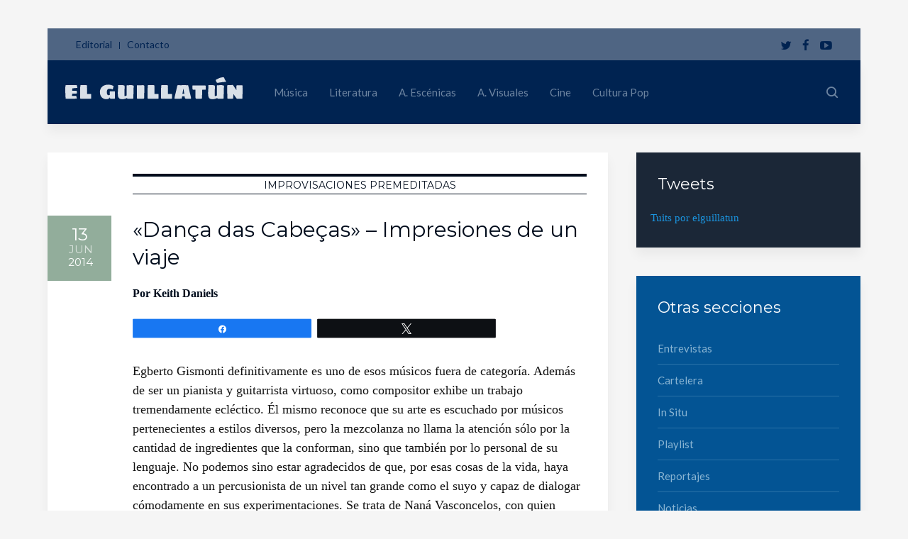

--- FILE ---
content_type: text/html; charset=UTF-8
request_url: https://www.elguillatun.cl/columnas/improvisaciones-premeditadas/danca-das-cabecas-impresiones-de-un-viaje
body_size: 27135
content:
<!DOCTYPE HTML>
<html lang="es-CL" dir="ltr"  data-config='{}'>

<head><meta charset="UTF-8"><script>if(navigator.userAgent.match(/MSIE|Internet Explorer/i)||navigator.userAgent.match(/Trident\/7\..*?rv:11/i)){var href=document.location.href;if(!href.match(/[?&]nowprocket/)){if(href.indexOf("?")==-1){if(href.indexOf("#")==-1){document.location.href=href+"?nowprocket=1"}else{document.location.href=href.replace("#","?nowprocket=1#")}}else{if(href.indexOf("#")==-1){document.location.href=href+"&nowprocket=1"}else{document.location.href=href.replace("#","&nowprocket=1#")}}}}</script><script>(()=>{class RocketLazyLoadScripts{constructor(){this.v="2.0.4",this.userEvents=["keydown","keyup","mousedown","mouseup","mousemove","mouseover","mouseout","touchmove","touchstart","touchend","touchcancel","wheel","click","dblclick","input"],this.attributeEvents=["onblur","onclick","oncontextmenu","ondblclick","onfocus","onmousedown","onmouseenter","onmouseleave","onmousemove","onmouseout","onmouseover","onmouseup","onmousewheel","onscroll","onsubmit"]}async t(){this.i(),this.o(),/iP(ad|hone)/.test(navigator.userAgent)&&this.h(),this.u(),this.l(this),this.m(),this.k(this),this.p(this),this._(),await Promise.all([this.R(),this.L()]),this.lastBreath=Date.now(),this.S(this),this.P(),this.D(),this.O(),this.M(),await this.C(this.delayedScripts.normal),await this.C(this.delayedScripts.defer),await this.C(this.delayedScripts.async),await this.T(),await this.F(),await this.j(),await this.A(),window.dispatchEvent(new Event("rocket-allScriptsLoaded")),this.everythingLoaded=!0,this.lastTouchEnd&&await new Promise(t=>setTimeout(t,500-Date.now()+this.lastTouchEnd)),this.I(),this.H(),this.U(),this.W()}i(){this.CSPIssue=sessionStorage.getItem("rocketCSPIssue"),document.addEventListener("securitypolicyviolation",t=>{this.CSPIssue||"script-src-elem"!==t.violatedDirective||"data"!==t.blockedURI||(this.CSPIssue=!0,sessionStorage.setItem("rocketCSPIssue",!0))},{isRocket:!0})}o(){window.addEventListener("pageshow",t=>{this.persisted=t.persisted,this.realWindowLoadedFired=!0},{isRocket:!0}),window.addEventListener("pagehide",()=>{this.onFirstUserAction=null},{isRocket:!0})}h(){let t;function e(e){t=e}window.addEventListener("touchstart",e,{isRocket:!0}),window.addEventListener("touchend",function i(o){o.changedTouches[0]&&t.changedTouches[0]&&Math.abs(o.changedTouches[0].pageX-t.changedTouches[0].pageX)<10&&Math.abs(o.changedTouches[0].pageY-t.changedTouches[0].pageY)<10&&o.timeStamp-t.timeStamp<200&&(window.removeEventListener("touchstart",e,{isRocket:!0}),window.removeEventListener("touchend",i,{isRocket:!0}),"INPUT"===o.target.tagName&&"text"===o.target.type||(o.target.dispatchEvent(new TouchEvent("touchend",{target:o.target,bubbles:!0})),o.target.dispatchEvent(new MouseEvent("mouseover",{target:o.target,bubbles:!0})),o.target.dispatchEvent(new PointerEvent("click",{target:o.target,bubbles:!0,cancelable:!0,detail:1,clientX:o.changedTouches[0].clientX,clientY:o.changedTouches[0].clientY})),event.preventDefault()))},{isRocket:!0})}q(t){this.userActionTriggered||("mousemove"!==t.type||this.firstMousemoveIgnored?"keyup"===t.type||"mouseover"===t.type||"mouseout"===t.type||(this.userActionTriggered=!0,this.onFirstUserAction&&this.onFirstUserAction()):this.firstMousemoveIgnored=!0),"click"===t.type&&t.preventDefault(),t.stopPropagation(),t.stopImmediatePropagation(),"touchstart"===this.lastEvent&&"touchend"===t.type&&(this.lastTouchEnd=Date.now()),"click"===t.type&&(this.lastTouchEnd=0),this.lastEvent=t.type,t.composedPath&&t.composedPath()[0].getRootNode()instanceof ShadowRoot&&(t.rocketTarget=t.composedPath()[0]),this.savedUserEvents.push(t)}u(){this.savedUserEvents=[],this.userEventHandler=this.q.bind(this),this.userEvents.forEach(t=>window.addEventListener(t,this.userEventHandler,{passive:!1,isRocket:!0})),document.addEventListener("visibilitychange",this.userEventHandler,{isRocket:!0})}U(){this.userEvents.forEach(t=>window.removeEventListener(t,this.userEventHandler,{passive:!1,isRocket:!0})),document.removeEventListener("visibilitychange",this.userEventHandler,{isRocket:!0}),this.savedUserEvents.forEach(t=>{(t.rocketTarget||t.target).dispatchEvent(new window[t.constructor.name](t.type,t))})}m(){const t="return false",e=Array.from(this.attributeEvents,t=>"data-rocket-"+t),i="["+this.attributeEvents.join("],[")+"]",o="[data-rocket-"+this.attributeEvents.join("],[data-rocket-")+"]",s=(e,i,o)=>{o&&o!==t&&(e.setAttribute("data-rocket-"+i,o),e["rocket"+i]=new Function("event",o),e.setAttribute(i,t))};new MutationObserver(t=>{for(const n of t)"attributes"===n.type&&(n.attributeName.startsWith("data-rocket-")||this.everythingLoaded?n.attributeName.startsWith("data-rocket-")&&this.everythingLoaded&&this.N(n.target,n.attributeName.substring(12)):s(n.target,n.attributeName,n.target.getAttribute(n.attributeName))),"childList"===n.type&&n.addedNodes.forEach(t=>{if(t.nodeType===Node.ELEMENT_NODE)if(this.everythingLoaded)for(const i of[t,...t.querySelectorAll(o)])for(const t of i.getAttributeNames())e.includes(t)&&this.N(i,t.substring(12));else for(const e of[t,...t.querySelectorAll(i)])for(const t of e.getAttributeNames())this.attributeEvents.includes(t)&&s(e,t,e.getAttribute(t))})}).observe(document,{subtree:!0,childList:!0,attributeFilter:[...this.attributeEvents,...e]})}I(){this.attributeEvents.forEach(t=>{document.querySelectorAll("[data-rocket-"+t+"]").forEach(e=>{this.N(e,t)})})}N(t,e){const i=t.getAttribute("data-rocket-"+e);i&&(t.setAttribute(e,i),t.removeAttribute("data-rocket-"+e))}k(t){Object.defineProperty(HTMLElement.prototype,"onclick",{get(){return this.rocketonclick||null},set(e){this.rocketonclick=e,this.setAttribute(t.everythingLoaded?"onclick":"data-rocket-onclick","this.rocketonclick(event)")}})}S(t){function e(e,i){let o=e[i];e[i]=null,Object.defineProperty(e,i,{get:()=>o,set(s){t.everythingLoaded?o=s:e["rocket"+i]=o=s}})}e(document,"onreadystatechange"),e(window,"onload"),e(window,"onpageshow");try{Object.defineProperty(document,"readyState",{get:()=>t.rocketReadyState,set(e){t.rocketReadyState=e},configurable:!0}),document.readyState="loading"}catch(t){console.log("WPRocket DJE readyState conflict, bypassing")}}l(t){this.originalAddEventListener=EventTarget.prototype.addEventListener,this.originalRemoveEventListener=EventTarget.prototype.removeEventListener,this.savedEventListeners=[],EventTarget.prototype.addEventListener=function(e,i,o){o&&o.isRocket||!t.B(e,this)&&!t.userEvents.includes(e)||t.B(e,this)&&!t.userActionTriggered||e.startsWith("rocket-")||t.everythingLoaded?t.originalAddEventListener.call(this,e,i,o):(t.savedEventListeners.push({target:this,remove:!1,type:e,func:i,options:o}),"mouseenter"!==e&&"mouseleave"!==e||t.originalAddEventListener.call(this,e,t.savedUserEvents.push,o))},EventTarget.prototype.removeEventListener=function(e,i,o){o&&o.isRocket||!t.B(e,this)&&!t.userEvents.includes(e)||t.B(e,this)&&!t.userActionTriggered||e.startsWith("rocket-")||t.everythingLoaded?t.originalRemoveEventListener.call(this,e,i,o):t.savedEventListeners.push({target:this,remove:!0,type:e,func:i,options:o})}}J(t,e){this.savedEventListeners=this.savedEventListeners.filter(i=>{let o=i.type,s=i.target||window;return e!==o||t!==s||(this.B(o,s)&&(i.type="rocket-"+o),this.$(i),!1)})}H(){EventTarget.prototype.addEventListener=this.originalAddEventListener,EventTarget.prototype.removeEventListener=this.originalRemoveEventListener,this.savedEventListeners.forEach(t=>this.$(t))}$(t){t.remove?this.originalRemoveEventListener.call(t.target,t.type,t.func,t.options):this.originalAddEventListener.call(t.target,t.type,t.func,t.options)}p(t){let e;function i(e){return t.everythingLoaded?e:e.split(" ").map(t=>"load"===t||t.startsWith("load.")?"rocket-jquery-load":t).join(" ")}function o(o){function s(e){const s=o.fn[e];o.fn[e]=o.fn.init.prototype[e]=function(){return this[0]===window&&t.userActionTriggered&&("string"==typeof arguments[0]||arguments[0]instanceof String?arguments[0]=i(arguments[0]):"object"==typeof arguments[0]&&Object.keys(arguments[0]).forEach(t=>{const e=arguments[0][t];delete arguments[0][t],arguments[0][i(t)]=e})),s.apply(this,arguments),this}}if(o&&o.fn&&!t.allJQueries.includes(o)){const e={DOMContentLoaded:[],"rocket-DOMContentLoaded":[]};for(const t in e)document.addEventListener(t,()=>{e[t].forEach(t=>t())},{isRocket:!0});o.fn.ready=o.fn.init.prototype.ready=function(i){function s(){parseInt(o.fn.jquery)>2?setTimeout(()=>i.bind(document)(o)):i.bind(document)(o)}return"function"==typeof i&&(t.realDomReadyFired?!t.userActionTriggered||t.fauxDomReadyFired?s():e["rocket-DOMContentLoaded"].push(s):e.DOMContentLoaded.push(s)),o([])},s("on"),s("one"),s("off"),t.allJQueries.push(o)}e=o}t.allJQueries=[],o(window.jQuery),Object.defineProperty(window,"jQuery",{get:()=>e,set(t){o(t)}})}P(){const t=new Map;document.write=document.writeln=function(e){const i=document.currentScript,o=document.createRange(),s=i.parentElement;let n=t.get(i);void 0===n&&(n=i.nextSibling,t.set(i,n));const c=document.createDocumentFragment();o.setStart(c,0),c.appendChild(o.createContextualFragment(e)),s.insertBefore(c,n)}}async R(){return new Promise(t=>{this.userActionTriggered?t():this.onFirstUserAction=t})}async L(){return new Promise(t=>{document.addEventListener("DOMContentLoaded",()=>{this.realDomReadyFired=!0,t()},{isRocket:!0})})}async j(){return this.realWindowLoadedFired?Promise.resolve():new Promise(t=>{window.addEventListener("load",t,{isRocket:!0})})}M(){this.pendingScripts=[];this.scriptsMutationObserver=new MutationObserver(t=>{for(const e of t)e.addedNodes.forEach(t=>{"SCRIPT"!==t.tagName||t.noModule||t.isWPRocket||this.pendingScripts.push({script:t,promise:new Promise(e=>{const i=()=>{const i=this.pendingScripts.findIndex(e=>e.script===t);i>=0&&this.pendingScripts.splice(i,1),e()};t.addEventListener("load",i,{isRocket:!0}),t.addEventListener("error",i,{isRocket:!0}),setTimeout(i,1e3)})})})}),this.scriptsMutationObserver.observe(document,{childList:!0,subtree:!0})}async F(){await this.X(),this.pendingScripts.length?(await this.pendingScripts[0].promise,await this.F()):this.scriptsMutationObserver.disconnect()}D(){this.delayedScripts={normal:[],async:[],defer:[]},document.querySelectorAll("script[type$=rocketlazyloadscript]").forEach(t=>{t.hasAttribute("data-rocket-src")?t.hasAttribute("async")&&!1!==t.async?this.delayedScripts.async.push(t):t.hasAttribute("defer")&&!1!==t.defer||"module"===t.getAttribute("data-rocket-type")?this.delayedScripts.defer.push(t):this.delayedScripts.normal.push(t):this.delayedScripts.normal.push(t)})}async _(){await this.L();let t=[];document.querySelectorAll("script[type$=rocketlazyloadscript][data-rocket-src]").forEach(e=>{let i=e.getAttribute("data-rocket-src");if(i&&!i.startsWith("data:")){i.startsWith("//")&&(i=location.protocol+i);try{const o=new URL(i).origin;o!==location.origin&&t.push({src:o,crossOrigin:e.crossOrigin||"module"===e.getAttribute("data-rocket-type")})}catch(t){}}}),t=[...new Map(t.map(t=>[JSON.stringify(t),t])).values()],this.Y(t,"preconnect")}async G(t){if(await this.K(),!0!==t.noModule||!("noModule"in HTMLScriptElement.prototype))return new Promise(e=>{let i;function o(){(i||t).setAttribute("data-rocket-status","executed"),e()}try{if(navigator.userAgent.includes("Firefox/")||""===navigator.vendor||this.CSPIssue)i=document.createElement("script"),[...t.attributes].forEach(t=>{let e=t.nodeName;"type"!==e&&("data-rocket-type"===e&&(e="type"),"data-rocket-src"===e&&(e="src"),i.setAttribute(e,t.nodeValue))}),t.text&&(i.text=t.text),t.nonce&&(i.nonce=t.nonce),i.hasAttribute("src")?(i.addEventListener("load",o,{isRocket:!0}),i.addEventListener("error",()=>{i.setAttribute("data-rocket-status","failed-network"),e()},{isRocket:!0}),setTimeout(()=>{i.isConnected||e()},1)):(i.text=t.text,o()),i.isWPRocket=!0,t.parentNode.replaceChild(i,t);else{const i=t.getAttribute("data-rocket-type"),s=t.getAttribute("data-rocket-src");i?(t.type=i,t.removeAttribute("data-rocket-type")):t.removeAttribute("type"),t.addEventListener("load",o,{isRocket:!0}),t.addEventListener("error",i=>{this.CSPIssue&&i.target.src.startsWith("data:")?(console.log("WPRocket: CSP fallback activated"),t.removeAttribute("src"),this.G(t).then(e)):(t.setAttribute("data-rocket-status","failed-network"),e())},{isRocket:!0}),s?(t.fetchPriority="high",t.removeAttribute("data-rocket-src"),t.src=s):t.src="data:text/javascript;base64,"+window.btoa(unescape(encodeURIComponent(t.text)))}}catch(i){t.setAttribute("data-rocket-status","failed-transform"),e()}});t.setAttribute("data-rocket-status","skipped")}async C(t){const e=t.shift();return e?(e.isConnected&&await this.G(e),this.C(t)):Promise.resolve()}O(){this.Y([...this.delayedScripts.normal,...this.delayedScripts.defer,...this.delayedScripts.async],"preload")}Y(t,e){this.trash=this.trash||[];let i=!0;var o=document.createDocumentFragment();t.forEach(t=>{const s=t.getAttribute&&t.getAttribute("data-rocket-src")||t.src;if(s&&!s.startsWith("data:")){const n=document.createElement("link");n.href=s,n.rel=e,"preconnect"!==e&&(n.as="script",n.fetchPriority=i?"high":"low"),t.getAttribute&&"module"===t.getAttribute("data-rocket-type")&&(n.crossOrigin=!0),t.crossOrigin&&(n.crossOrigin=t.crossOrigin),t.integrity&&(n.integrity=t.integrity),t.nonce&&(n.nonce=t.nonce),o.appendChild(n),this.trash.push(n),i=!1}}),document.head.appendChild(o)}W(){this.trash.forEach(t=>t.remove())}async T(){try{document.readyState="interactive"}catch(t){}this.fauxDomReadyFired=!0;try{await this.K(),this.J(document,"readystatechange"),document.dispatchEvent(new Event("rocket-readystatechange")),await this.K(),document.rocketonreadystatechange&&document.rocketonreadystatechange(),await this.K(),this.J(document,"DOMContentLoaded"),document.dispatchEvent(new Event("rocket-DOMContentLoaded")),await this.K(),this.J(window,"DOMContentLoaded"),window.dispatchEvent(new Event("rocket-DOMContentLoaded"))}catch(t){console.error(t)}}async A(){try{document.readyState="complete"}catch(t){}try{await this.K(),this.J(document,"readystatechange"),document.dispatchEvent(new Event("rocket-readystatechange")),await this.K(),document.rocketonreadystatechange&&document.rocketonreadystatechange(),await this.K(),this.J(window,"load"),window.dispatchEvent(new Event("rocket-load")),await this.K(),window.rocketonload&&window.rocketonload(),await this.K(),this.allJQueries.forEach(t=>t(window).trigger("rocket-jquery-load")),await this.K(),this.J(window,"pageshow");const t=new Event("rocket-pageshow");t.persisted=this.persisted,window.dispatchEvent(t),await this.K(),window.rocketonpageshow&&window.rocketonpageshow({persisted:this.persisted})}catch(t){console.error(t)}}async K(){Date.now()-this.lastBreath>45&&(await this.X(),this.lastBreath=Date.now())}async X(){return document.hidden?new Promise(t=>setTimeout(t)):new Promise(t=>requestAnimationFrame(t))}B(t,e){return e===document&&"readystatechange"===t||(e===document&&"DOMContentLoaded"===t||(e===window&&"DOMContentLoaded"===t||(e===window&&"load"===t||e===window&&"pageshow"===t)))}static run(){(new RocketLazyLoadScripts).t()}}RocketLazyLoadScripts.run()})();</script>

<meta http-equiv="X-UA-Compatible" content="IE=edge">
<meta name="viewport" content="width=device-width, initial-scale=1">
<title>«Dança das Cabeças» - Impresiones de un viaje</title>
<link data-rocket-preload as="style" href="https://fonts.googleapis.com/css?family=Montserrat%7CLato&#038;display=swap" rel="preload">
<link href="https://fonts.googleapis.com/css?family=Montserrat%7CLato&#038;display=swap" media="print" onload="this.media=&#039;all&#039;" rel="stylesheet">
<noscript data-wpr-hosted-gf-parameters=""><link rel="stylesheet" href="https://fonts.googleapis.com/css?family=Montserrat%7CLato&#038;display=swap"></noscript>
<link rel="shortcut icon" href="/bitnami/wordpress/wp-content/themes/avion/favicon.ico">
<link rel="apple-touch-icon-precomposed" href="/bitnami/wordpress/wp-content/themes/avion/apple_touch_icon.png">


<meta name="wpsso-begin" content="wpsso structured data begin"/>
<!-- generator:1 --><meta name="generator" content="WPSSO Core 21.11.2/L*"/>
<!-- generator:2 --><meta name="generator" content="WPSSO UM 7.3.0/S"/>
<link rel="shortlink" href="https://www.elguillatun.cl/?p=1840"/>
<meta property="fb:app_id" content="1481366608747847"/>
<meta property="og:type" content="article"/>
<meta property="og:url" content="https://www.elguillatun.cl/columnas/improvisaciones-premeditadas/danca-das-cabecas-impresiones-de-un-viaje"/>
<meta property="og:locale" content="es_LA"/>
<meta property="og:site_name" content="El Guillat&uacute;n"/>
<meta property="og:title" content="&laquo;Dan&ccedil;a das Cabe&ccedil;as&raquo; - Impresiones de un viaje"/>
<meta property="og:description" content="Egberto Gismonti definitivamente es uno de esos m&uacute;sicos fuera de categor&iacute;a. Adem&aacute;s de ser un pianista y guitarrista virtuoso, como compositor exhibe un trabajo tremendamente ecl&eacute;ctico. &Eacute;l mismo reconoce que su arte es escuchado por m&uacute;sicos pertenecientes a estilos diversos, pero la mezcolanza no..."/>
<meta property="og:updated_time" content="2015-10-18T01:48:45+00:00"/>
<!-- og:image:1 --><meta property="og:image" content="https://www.elguillatun.cl/wp-content/uploads/2015/01/tarjeta-navidad-2012.jpg"/>
<!-- og:image:1 --><meta property="og:image:width" content="640"/>
<!-- og:image:1 --><meta property="og:image:height" content="336"/>
<!-- og:image:1 --><meta property="og:image:alt" content="El Guillat&uacute;n - navidad 2012"/>
<meta property="article:publisher" content="https://www.facebook.com/ElGuillatun"/>
<!-- article:tag:1 --><meta property="article:tag" content="jazz"/>
<meta property="article:published_time" content="2014-06-13T04:00:00+00:00"/>
<meta property="article:modified_time" content="2015-10-18T01:48:45+00:00"/>
<meta name="twitter:domain" content="www.elguillatun.cl"/>
<meta name="twitter:site" content="@elguillatun"/>
<meta name="twitter:title" content="&laquo;Dan&ccedil;a das Cabe&ccedil;as&raquo; - Impresiones de un viaje"/>
<meta name="twitter:description" content="Egberto Gismonti definitivamente es uno de esos m&uacute;sicos fuera de categor&iacute;a. Adem&aacute;s de ser un pianista y guitarrista virtuoso, como compositor exhibe un trabajo tremendamente ecl&eacute;ctico. &Eacute;l mismo..."/>
<meta name="twitter:card" content="summary"/>
<meta name="twitter:image" content="https://www.elguillatun.cl/wp-content/uploads/2015/01/tarjeta-navidad-2012-300x300-cropped.jpg"/>
<meta name="twitter:image:alt" content="El Guillat&uacute;n - navidad 2012"/>
<meta name="twitter:label1" content="Written by"/>
<meta name="twitter:data1" content="Keith Daniels"/>
<meta name="twitter:label2" content="Est. reading time"/>
<meta name="twitter:data2" content="4 minutes"/>
<meta name="author" content="Keith Daniels"/>
<meta name="thumbnail" content="https://www.elguillatun.cl/wp-content/uploads/2015/01/tarjeta-navidad-2012-600x315-cropped.jpg"/>
<script type="application/ld+json" id="wpsso-schema-graph">{
    "@context": "https://schema.org",
    "@graph": [
        {
            "@id": "/columnas/improvisaciones-premeditadas/danca-das-cabecas-impresiones-de-un-viaje#sso/article/1840",
            "@context": "https://schema.org",
            "@type": "Article",
            "mainEntityOfPage": "https://www.elguillatun.cl/columnas/improvisaciones-premeditadas/danca-das-cabecas-impresiones-de-un-viaje",
            "url": "https://www.elguillatun.cl/columnas/improvisaciones-premeditadas/danca-das-cabecas-impresiones-de-un-viaje",
            "sameAs": [
                "https://www.elguillatun.cl/?p=1840"
            ],
            "name": "&laquo;Dan&ccedil;a das Cabe&ccedil;as&raquo; - Impresiones de un viaje",
            "description": "Egberto Gismonti definitivamente es uno de esos m&uacute;sicos fuera de categor&iacute;a. Adem&aacute;s de ser un pianista y guitarrista virtuoso, como compositor exhibe un trabajo tremendamente ecl&eacute;ctico. &Eacute;l mismo reconoce que su arte es escuchado por m&uacute;sicos pertenecientes a estilos diversos, pero la mezcolanza no...",
            "publisher": [
                {
                    "@id": "/#sso/organization/site/org-banner-url"
                }
            ],
            "headline": "&laquo;Dan&ccedil;a das Cabe&ccedil;as&raquo; - Impresiones de un viaje",
            "keywords": "jazz",
            "inLanguage": "es_CL",
            "datePublished": "2014-06-13T04:00:00+00:00",
            "dateModified": "2015-10-18T01:48:45+00:00",
            "author": {
                "@id": "/ffbb4aef00e1ace981802bc7669aaf28#sso/person"
            },
            "thumbnailUrl": "https://www.elguillatun.cl/wp-content/uploads/2015/01/tarjeta-navidad-2012-600x315-cropped.jpg",
            "commentCount": 0,
            "timeRequired": "PT4M",
            "speakable": {
                "@context": "https://schema.org",
                "@type": "SpeakableSpecification",
                "cssSelector": [
                    ".wp-block-post-title",
                    ".speakable"
                ]
            }
        },
        {
            "@id": "/#sso/organization/site/org-banner-url",
            "@context": "https://schema.org",
            "@type": "Organization",
            "url": "https://www.elguillatun.cl/",
            "name": "El Guillat\u00fan",
            "description": "Sitio web de arte y cultura",
            "image": [
                {
                    "@id": "/wp-content/uploads/branding/logo-retina.png#sso/image-object"
                }
            ],
            "logo": {
                "@id": "/wp-content/uploads/branding/elguillatun_google.jpg#sso/image-object"
            },
            "sameAs": [
                "https://www.facebook.com/ElGuillatun",
                "https://www.instagram.com/elguillatun",
                "https://www.linkedin.com/company/9397086/",
                "https://twitter.com/elguillatun",
                "https://www.youtube.com/c/ElGuillatun"
            ]
        },
        {
            "@id": "/wp-content/uploads/branding/logo-retina.png#sso/image-object",
            "@context": "https://schema.org",
            "@type": "ImageObject",
            "url": "https://www.elguillatun.cl/wp-content/uploads/branding/logo-retina.png",
            "width": [
                {
                    "@id": "#sso/qv-width-px-476"
                }
            ],
            "height": [
                {
                    "@id": "#sso/qv-height-px-136"
                }
            ]
        },
        {
            "@id": "#sso/qv-width-px-476",
            "@context": "https://schema.org",
            "@type": "QuantitativeValue",
            "name": "Width",
            "unitText": "px",
            "unitCode": "E37",
            "value": "476"
        },
        {
            "@id": "#sso/qv-height-px-136",
            "@context": "https://schema.org",
            "@type": "QuantitativeValue",
            "name": "Height",
            "unitText": "px",
            "unitCode": "E37",
            "value": "136"
        },
        {
            "@id": "/wp-content/uploads/branding/elguillatun_google.jpg#sso/image-object",
            "@context": "https://schema.org",
            "@type": "ImageObject",
            "url": "https://www.elguillatun.cl/wp-content/uploads/branding/elguillatun_google.jpg",
            "width": [
                {
                    "@id": "#sso/qv-width-px-600"
                }
            ],
            "height": [
                {
                    "@id": "#sso/qv-height-px-60"
                }
            ]
        },
        {
            "@id": "#sso/qv-width-px-600",
            "@context": "https://schema.org",
            "@type": "QuantitativeValue",
            "name": "Width",
            "unitText": "px",
            "unitCode": "E37",
            "value": "600"
        },
        {
            "@id": "#sso/qv-height-px-60",
            "@context": "https://schema.org",
            "@type": "QuantitativeValue",
            "name": "Height",
            "unitText": "px",
            "unitCode": "E37",
            "value": "60"
        },
        {
            "@id": "/ffbb4aef00e1ace981802bc7669aaf28#sso/person",
            "@context": "https://schema.org",
            "@type": "Person",
            "name": "Keith Daniels",
            "givenName": "Keith",
            "familyName": "Daniels",
            "description": "Egresado de Licenciatura en Artes con menci&oacute;n en Teor&iacute;a de la M&uacute;sica de la Universidad de Chile. Es estudiante de saxof&oacute;n en la misma instituci&oacute;n, donde forma parte de la c&aacute;tedra del maestro cubano Miguel Villafruela. Actualmente se desarrolla principalmente como m&uacute;sico &laquo;cl&aacute;sico&raquo;, cultivando...",
            "image": [
                {
                    "@id": "https://secure.gravatar.com/avatar/a98288247833fe29caba2a3312c3839a.jpg?d=mp&s=1200#sso/image-object"
                }
            ]
        },
        {
            "@id": "https://secure.gravatar.com/avatar/a98288247833fe29caba2a3312c3839a.jpg?d=mp&s=1200#sso/image-object",
            "@context": "https://schema.org",
            "@type": "ImageObject",
            "url": "https://secure.gravatar.com/avatar/a98288247833fe29caba2a3312c3839a.jpg?d=mp&s=1200",
            "width": [
                {
                    "@id": "#sso/qv-width-px-1200"
                }
            ],
            "height": [
                {
                    "@id": "#sso/qv-height-px-1200"
                }
            ]
        },
        {
            "@id": "#sso/qv-width-px-1200",
            "@context": "https://schema.org",
            "@type": "QuantitativeValue",
            "name": "Width",
            "unitText": "px",
            "unitCode": "E37",
            "value": "1200"
        },
        {
            "@id": "#sso/qv-height-px-1200",
            "@context": "https://schema.org",
            "@type": "QuantitativeValue",
            "name": "Height",
            "unitText": "px",
            "unitCode": "E37",
            "value": "1200"
        }
    ]
}</script>
<meta name="wpsso-end" content="wpsso structured data end"/>
<meta name="wpsso-cached" content="2026-01-10T11:07:08+00:00 for www.elguillatun.cl"/>
<meta name="wpsso-added" content="2026-01-21T10:32:13+00:00 in 0.004780 secs (14.88 MB peak)"/>

<meta name='robots' content='index, follow, max-image-preview:large, max-snippet:-1, max-video-preview:-1' />

<!-- Social Warfare v4.5.6 https://warfareplugins.com - BEGINNING OF OUTPUT -->
<style>
	@font-face {
		font-family: "sw-icon-font";
		src:url("https://www.elguillatun.cl/wp-content/plugins/social-warfare/assets/fonts/sw-icon-font.eot?ver=4.5.6");
		src:url("https://www.elguillatun.cl/wp-content/plugins/social-warfare/assets/fonts/sw-icon-font.eot?ver=4.5.6#iefix") format("embedded-opentype"),
		url("https://www.elguillatun.cl/wp-content/plugins/social-warfare/assets/fonts/sw-icon-font.woff?ver=4.5.6") format("woff"),
		url("https://www.elguillatun.cl/wp-content/plugins/social-warfare/assets/fonts/sw-icon-font.ttf?ver=4.5.6") format("truetype"),
		url("https://www.elguillatun.cl/wp-content/plugins/social-warfare/assets/fonts/sw-icon-font.svg?ver=4.5.6#1445203416") format("svg");
		font-weight: normal;
		font-style: normal;
		font-display:block;
	}
</style>
<!-- Social Warfare v4.5.6 https://warfareplugins.com - END OF OUTPUT -->


	<!-- This site is optimized with the Yoast SEO Premium plugin v26.7 (Yoast SEO v26.7) - https://yoast.com/wordpress/plugins/seo/ -->
	<link rel="canonical" href="https://www.elguillatun.cl/columnas/improvisaciones-premeditadas/danca-das-cabecas-impresiones-de-un-viaje" />
	<script type="application/ld+json" class="yoast-schema-graph">{"@context":"https://schema.org","@graph":[{"@type":"BreadcrumbList","@id":"https://www.elguillatun.cl/columnas/improvisaciones-premeditadas/danca-das-cabecas-impresiones-de-un-viaje#breadcrumb","itemListElement":[{"@type":"ListItem","position":1,"name":"Home","item":"https://www.elguillatun.cl/"},{"@type":"ListItem","position":2,"name":"«Dança das Cabeças» &#8211; Impresiones de un viaje"}]}]}</script>
	<!-- / Yoast SEO Premium plugin. -->


<link rel='dns-prefetch' href='//fonts.googleapis.com' />
<link href='https://fonts.gstatic.com' crossorigin rel='preconnect' />
<link rel="alternate" type="application/rss+xml" title="El Guillatún &raquo; «Dança das Cabeças» &#8211; Impresiones de un viaje Feed de comentarios" href="https://www.elguillatun.cl/columnas/improvisaciones-premeditadas/danca-das-cabecas-impresiones-de-un-viaje/feed" />
<link rel="alternate" title="oEmbed (JSON)" type="application/json+oembed" href="https://www.elguillatun.cl/wp-json/oembed/1.0/embed?url=https%3A%2F%2Fwww.elguillatun.cl%2Fcolumnas%2Fimprovisaciones-premeditadas%2Fdanca-das-cabecas-impresiones-de-un-viaje" />
<link rel="alternate" title="oEmbed (XML)" type="text/xml+oembed" href="https://www.elguillatun.cl/wp-json/oembed/1.0/embed?url=https%3A%2F%2Fwww.elguillatun.cl%2Fcolumnas%2Fimprovisaciones-premeditadas%2Fdanca-das-cabecas-impresiones-de-un-viaje&#038;format=xml" />
<style id='wp-img-auto-sizes-contain-inline-css' type='text/css'>
img:is([sizes=auto i],[sizes^="auto," i]){contain-intrinsic-size:3000px 1500px}
/*# sourceURL=wp-img-auto-sizes-contain-inline-css */
</style>
<style id='wp-emoji-styles-inline-css' type='text/css'>

	img.wp-smiley, img.emoji {
		display: inline !important;
		border: none !important;
		box-shadow: none !important;
		height: 1em !important;
		width: 1em !important;
		margin: 0 0.07em !important;
		vertical-align: -0.1em !important;
		background: none !important;
		padding: 0 !important;
	}
/*# sourceURL=wp-emoji-styles-inline-css */
</style>
<style id='wp-block-library-inline-css' type='text/css'>
:root{--wp-block-synced-color:#7a00df;--wp-block-synced-color--rgb:122,0,223;--wp-bound-block-color:var(--wp-block-synced-color);--wp-editor-canvas-background:#ddd;--wp-admin-theme-color:#007cba;--wp-admin-theme-color--rgb:0,124,186;--wp-admin-theme-color-darker-10:#006ba1;--wp-admin-theme-color-darker-10--rgb:0,107,160.5;--wp-admin-theme-color-darker-20:#005a87;--wp-admin-theme-color-darker-20--rgb:0,90,135;--wp-admin-border-width-focus:2px}@media (min-resolution:192dpi){:root{--wp-admin-border-width-focus:1.5px}}.wp-element-button{cursor:pointer}:root .has-very-light-gray-background-color{background-color:#eee}:root .has-very-dark-gray-background-color{background-color:#313131}:root .has-very-light-gray-color{color:#eee}:root .has-very-dark-gray-color{color:#313131}:root .has-vivid-green-cyan-to-vivid-cyan-blue-gradient-background{background:linear-gradient(135deg,#00d084,#0693e3)}:root .has-purple-crush-gradient-background{background:linear-gradient(135deg,#34e2e4,#4721fb 50%,#ab1dfe)}:root .has-hazy-dawn-gradient-background{background:linear-gradient(135deg,#faaca8,#dad0ec)}:root .has-subdued-olive-gradient-background{background:linear-gradient(135deg,#fafae1,#67a671)}:root .has-atomic-cream-gradient-background{background:linear-gradient(135deg,#fdd79a,#004a59)}:root .has-nightshade-gradient-background{background:linear-gradient(135deg,#330968,#31cdcf)}:root .has-midnight-gradient-background{background:linear-gradient(135deg,#020381,#2874fc)}:root{--wp--preset--font-size--normal:16px;--wp--preset--font-size--huge:42px}.has-regular-font-size{font-size:1em}.has-larger-font-size{font-size:2.625em}.has-normal-font-size{font-size:var(--wp--preset--font-size--normal)}.has-huge-font-size{font-size:var(--wp--preset--font-size--huge)}.has-text-align-center{text-align:center}.has-text-align-left{text-align:left}.has-text-align-right{text-align:right}.has-fit-text{white-space:nowrap!important}#end-resizable-editor-section{display:none}.aligncenter{clear:both}.items-justified-left{justify-content:flex-start}.items-justified-center{justify-content:center}.items-justified-right{justify-content:flex-end}.items-justified-space-between{justify-content:space-between}.screen-reader-text{border:0;clip-path:inset(50%);height:1px;margin:-1px;overflow:hidden;padding:0;position:absolute;width:1px;word-wrap:normal!important}.screen-reader-text:focus{background-color:#ddd;clip-path:none;color:#444;display:block;font-size:1em;height:auto;left:5px;line-height:normal;padding:15px 23px 14px;text-decoration:none;top:5px;width:auto;z-index:100000}html :where(.has-border-color){border-style:solid}html :where([style*=border-top-color]){border-top-style:solid}html :where([style*=border-right-color]){border-right-style:solid}html :where([style*=border-bottom-color]){border-bottom-style:solid}html :where([style*=border-left-color]){border-left-style:solid}html :where([style*=border-width]){border-style:solid}html :where([style*=border-top-width]){border-top-style:solid}html :where([style*=border-right-width]){border-right-style:solid}html :where([style*=border-bottom-width]){border-bottom-style:solid}html :where([style*=border-left-width]){border-left-style:solid}html :where(img[class*=wp-image-]){height:auto;max-width:100%}:where(figure){margin:0 0 1em}html :where(.is-position-sticky){--wp-admin--admin-bar--position-offset:var(--wp-admin--admin-bar--height,0px)}@media screen and (max-width:600px){html :where(.is-position-sticky){--wp-admin--admin-bar--position-offset:0px}}

/*# sourceURL=wp-block-library-inline-css */
</style><style id='global-styles-inline-css' type='text/css'>
:root{--wp--preset--aspect-ratio--square: 1;--wp--preset--aspect-ratio--4-3: 4/3;--wp--preset--aspect-ratio--3-4: 3/4;--wp--preset--aspect-ratio--3-2: 3/2;--wp--preset--aspect-ratio--2-3: 2/3;--wp--preset--aspect-ratio--16-9: 16/9;--wp--preset--aspect-ratio--9-16: 9/16;--wp--preset--color--black: #000000;--wp--preset--color--cyan-bluish-gray: #abb8c3;--wp--preset--color--white: #ffffff;--wp--preset--color--pale-pink: #f78da7;--wp--preset--color--vivid-red: #cf2e2e;--wp--preset--color--luminous-vivid-orange: #ff6900;--wp--preset--color--luminous-vivid-amber: #fcb900;--wp--preset--color--light-green-cyan: #7bdcb5;--wp--preset--color--vivid-green-cyan: #00d084;--wp--preset--color--pale-cyan-blue: #8ed1fc;--wp--preset--color--vivid-cyan-blue: #0693e3;--wp--preset--color--vivid-purple: #9b51e0;--wp--preset--gradient--vivid-cyan-blue-to-vivid-purple: linear-gradient(135deg,rgb(6,147,227) 0%,rgb(155,81,224) 100%);--wp--preset--gradient--light-green-cyan-to-vivid-green-cyan: linear-gradient(135deg,rgb(122,220,180) 0%,rgb(0,208,130) 100%);--wp--preset--gradient--luminous-vivid-amber-to-luminous-vivid-orange: linear-gradient(135deg,rgb(252,185,0) 0%,rgb(255,105,0) 100%);--wp--preset--gradient--luminous-vivid-orange-to-vivid-red: linear-gradient(135deg,rgb(255,105,0) 0%,rgb(207,46,46) 100%);--wp--preset--gradient--very-light-gray-to-cyan-bluish-gray: linear-gradient(135deg,rgb(238,238,238) 0%,rgb(169,184,195) 100%);--wp--preset--gradient--cool-to-warm-spectrum: linear-gradient(135deg,rgb(74,234,220) 0%,rgb(151,120,209) 20%,rgb(207,42,186) 40%,rgb(238,44,130) 60%,rgb(251,105,98) 80%,rgb(254,248,76) 100%);--wp--preset--gradient--blush-light-purple: linear-gradient(135deg,rgb(255,206,236) 0%,rgb(152,150,240) 100%);--wp--preset--gradient--blush-bordeaux: linear-gradient(135deg,rgb(254,205,165) 0%,rgb(254,45,45) 50%,rgb(107,0,62) 100%);--wp--preset--gradient--luminous-dusk: linear-gradient(135deg,rgb(255,203,112) 0%,rgb(199,81,192) 50%,rgb(65,88,208) 100%);--wp--preset--gradient--pale-ocean: linear-gradient(135deg,rgb(255,245,203) 0%,rgb(182,227,212) 50%,rgb(51,167,181) 100%);--wp--preset--gradient--electric-grass: linear-gradient(135deg,rgb(202,248,128) 0%,rgb(113,206,126) 100%);--wp--preset--gradient--midnight: linear-gradient(135deg,rgb(2,3,129) 0%,rgb(40,116,252) 100%);--wp--preset--font-size--small: 13px;--wp--preset--font-size--medium: 20px;--wp--preset--font-size--large: 36px;--wp--preset--font-size--x-large: 42px;--wp--preset--spacing--20: 0.44rem;--wp--preset--spacing--30: 0.67rem;--wp--preset--spacing--40: 1rem;--wp--preset--spacing--50: 1.5rem;--wp--preset--spacing--60: 2.25rem;--wp--preset--spacing--70: 3.38rem;--wp--preset--spacing--80: 5.06rem;--wp--preset--shadow--natural: 6px 6px 9px rgba(0, 0, 0, 0.2);--wp--preset--shadow--deep: 12px 12px 50px rgba(0, 0, 0, 0.4);--wp--preset--shadow--sharp: 6px 6px 0px rgba(0, 0, 0, 0.2);--wp--preset--shadow--outlined: 6px 6px 0px -3px rgb(255, 255, 255), 6px 6px rgb(0, 0, 0);--wp--preset--shadow--crisp: 6px 6px 0px rgb(0, 0, 0);}:where(.is-layout-flex){gap: 0.5em;}:where(.is-layout-grid){gap: 0.5em;}body .is-layout-flex{display: flex;}.is-layout-flex{flex-wrap: wrap;align-items: center;}.is-layout-flex > :is(*, div){margin: 0;}body .is-layout-grid{display: grid;}.is-layout-grid > :is(*, div){margin: 0;}:where(.wp-block-columns.is-layout-flex){gap: 2em;}:where(.wp-block-columns.is-layout-grid){gap: 2em;}:where(.wp-block-post-template.is-layout-flex){gap: 1.25em;}:where(.wp-block-post-template.is-layout-grid){gap: 1.25em;}.has-black-color{color: var(--wp--preset--color--black) !important;}.has-cyan-bluish-gray-color{color: var(--wp--preset--color--cyan-bluish-gray) !important;}.has-white-color{color: var(--wp--preset--color--white) !important;}.has-pale-pink-color{color: var(--wp--preset--color--pale-pink) !important;}.has-vivid-red-color{color: var(--wp--preset--color--vivid-red) !important;}.has-luminous-vivid-orange-color{color: var(--wp--preset--color--luminous-vivid-orange) !important;}.has-luminous-vivid-amber-color{color: var(--wp--preset--color--luminous-vivid-amber) !important;}.has-light-green-cyan-color{color: var(--wp--preset--color--light-green-cyan) !important;}.has-vivid-green-cyan-color{color: var(--wp--preset--color--vivid-green-cyan) !important;}.has-pale-cyan-blue-color{color: var(--wp--preset--color--pale-cyan-blue) !important;}.has-vivid-cyan-blue-color{color: var(--wp--preset--color--vivid-cyan-blue) !important;}.has-vivid-purple-color{color: var(--wp--preset--color--vivid-purple) !important;}.has-black-background-color{background-color: var(--wp--preset--color--black) !important;}.has-cyan-bluish-gray-background-color{background-color: var(--wp--preset--color--cyan-bluish-gray) !important;}.has-white-background-color{background-color: var(--wp--preset--color--white) !important;}.has-pale-pink-background-color{background-color: var(--wp--preset--color--pale-pink) !important;}.has-vivid-red-background-color{background-color: var(--wp--preset--color--vivid-red) !important;}.has-luminous-vivid-orange-background-color{background-color: var(--wp--preset--color--luminous-vivid-orange) !important;}.has-luminous-vivid-amber-background-color{background-color: var(--wp--preset--color--luminous-vivid-amber) !important;}.has-light-green-cyan-background-color{background-color: var(--wp--preset--color--light-green-cyan) !important;}.has-vivid-green-cyan-background-color{background-color: var(--wp--preset--color--vivid-green-cyan) !important;}.has-pale-cyan-blue-background-color{background-color: var(--wp--preset--color--pale-cyan-blue) !important;}.has-vivid-cyan-blue-background-color{background-color: var(--wp--preset--color--vivid-cyan-blue) !important;}.has-vivid-purple-background-color{background-color: var(--wp--preset--color--vivid-purple) !important;}.has-black-border-color{border-color: var(--wp--preset--color--black) !important;}.has-cyan-bluish-gray-border-color{border-color: var(--wp--preset--color--cyan-bluish-gray) !important;}.has-white-border-color{border-color: var(--wp--preset--color--white) !important;}.has-pale-pink-border-color{border-color: var(--wp--preset--color--pale-pink) !important;}.has-vivid-red-border-color{border-color: var(--wp--preset--color--vivid-red) !important;}.has-luminous-vivid-orange-border-color{border-color: var(--wp--preset--color--luminous-vivid-orange) !important;}.has-luminous-vivid-amber-border-color{border-color: var(--wp--preset--color--luminous-vivid-amber) !important;}.has-light-green-cyan-border-color{border-color: var(--wp--preset--color--light-green-cyan) !important;}.has-vivid-green-cyan-border-color{border-color: var(--wp--preset--color--vivid-green-cyan) !important;}.has-pale-cyan-blue-border-color{border-color: var(--wp--preset--color--pale-cyan-blue) !important;}.has-vivid-cyan-blue-border-color{border-color: var(--wp--preset--color--vivid-cyan-blue) !important;}.has-vivid-purple-border-color{border-color: var(--wp--preset--color--vivid-purple) !important;}.has-vivid-cyan-blue-to-vivid-purple-gradient-background{background: var(--wp--preset--gradient--vivid-cyan-blue-to-vivid-purple) !important;}.has-light-green-cyan-to-vivid-green-cyan-gradient-background{background: var(--wp--preset--gradient--light-green-cyan-to-vivid-green-cyan) !important;}.has-luminous-vivid-amber-to-luminous-vivid-orange-gradient-background{background: var(--wp--preset--gradient--luminous-vivid-amber-to-luminous-vivid-orange) !important;}.has-luminous-vivid-orange-to-vivid-red-gradient-background{background: var(--wp--preset--gradient--luminous-vivid-orange-to-vivid-red) !important;}.has-very-light-gray-to-cyan-bluish-gray-gradient-background{background: var(--wp--preset--gradient--very-light-gray-to-cyan-bluish-gray) !important;}.has-cool-to-warm-spectrum-gradient-background{background: var(--wp--preset--gradient--cool-to-warm-spectrum) !important;}.has-blush-light-purple-gradient-background{background: var(--wp--preset--gradient--blush-light-purple) !important;}.has-blush-bordeaux-gradient-background{background: var(--wp--preset--gradient--blush-bordeaux) !important;}.has-luminous-dusk-gradient-background{background: var(--wp--preset--gradient--luminous-dusk) !important;}.has-pale-ocean-gradient-background{background: var(--wp--preset--gradient--pale-ocean) !important;}.has-electric-grass-gradient-background{background: var(--wp--preset--gradient--electric-grass) !important;}.has-midnight-gradient-background{background: var(--wp--preset--gradient--midnight) !important;}.has-small-font-size{font-size: var(--wp--preset--font-size--small) !important;}.has-medium-font-size{font-size: var(--wp--preset--font-size--medium) !important;}.has-large-font-size{font-size: var(--wp--preset--font-size--large) !important;}.has-x-large-font-size{font-size: var(--wp--preset--font-size--x-large) !important;}
/*# sourceURL=global-styles-inline-css */
</style>

<style id='classic-theme-styles-inline-css' type='text/css'>
/*! This file is auto-generated */
.wp-block-button__link{color:#fff;background-color:#32373c;border-radius:9999px;box-shadow:none;text-decoration:none;padding:calc(.667em + 2px) calc(1.333em + 2px);font-size:1.125em}.wp-block-file__button{background:#32373c;color:#fff;text-decoration:none}
/*# sourceURL=/wp-includes/css/classic-themes.min.css */
</style>
<link data-minify="1" rel='stylesheet' id='tabs-avion-css' href='https://www.elguillatun.cl/wp-content/cache/min/1/wp-content/themes/avion/widgetkit/widgets/tabs-avion/styles/tabs.css?ver=1766540256' type='text/css' media='all' />
<link data-minify="1" rel='stylesheet' id='ppress-frontend-css' href='https://www.elguillatun.cl/wp-content/cache/min/1/wp-content/plugins/wp-user-avatar/assets/css/frontend.min.css?ver=1766540256' type='text/css' media='all' />
<link rel='stylesheet' id='ppress-flatpickr-css' href='https://www.elguillatun.cl/wp-content/plugins/wp-user-avatar/assets/flatpickr/flatpickr.min.css?ver=4.16.8' type='text/css' media='all' />
<link rel='stylesheet' id='ppress-select2-css' href='https://www.elguillatun.cl/wp-content/plugins/wp-user-avatar/assets/select2/select2.min.css?ver=6.9' type='text/css' media='all' />
<link rel='stylesheet' id='social_warfare-css' href='https://www.elguillatun.cl/wp-content/plugins/social-warfare/assets/css/style.min.css?ver=4.5.6' type='text/css' media='all' />

<style id='rocket-lazyload-inline-css' type='text/css'>
.rll-youtube-player{position:relative;padding-bottom:56.23%;height:0;overflow:hidden;max-width:100%;}.rll-youtube-player:focus-within{outline: 2px solid currentColor;outline-offset: 5px;}.rll-youtube-player iframe{position:absolute;top:0;left:0;width:100%;height:100%;z-index:100;background:0 0}.rll-youtube-player img{bottom:0;display:block;left:0;margin:auto;max-width:100%;width:100%;position:absolute;right:0;top:0;border:none;height:auto;-webkit-transition:.4s all;-moz-transition:.4s all;transition:.4s all}.rll-youtube-player img:hover{-webkit-filter:brightness(75%)}.rll-youtube-player .play{height:100%;width:100%;left:0;top:0;position:absolute;background:url(https://www.elguillatun.cl/wp-content/plugins/wp-rocket/assets/img/youtube.png) no-repeat center;background-color: transparent !important;cursor:pointer;border:none;}
/*# sourceURL=rocket-lazyload-inline-css */
</style>
<script type="rocketlazyloadscript" data-rocket-type="text/javascript" data-rocket-src="https://www.elguillatun.cl/wp-includes/js/jquery/jquery.min.js?ver=3.7.1" id="jquery-core-js"></script>
<script type="rocketlazyloadscript" data-rocket-type="text/javascript" data-rocket-src="https://www.elguillatun.cl/wp-includes/js/jquery/jquery-migrate.min.js?ver=3.4.1" id="jquery-migrate-js"></script>
<script type="rocketlazyloadscript" data-rocket-type="text/javascript" data-rocket-src="https://www.elguillatun.cl/bitnami/wordpress/wp-content/plugins/widgetkit/cache/uikit2-0bf17d77.js?ver=6.9" id="uikit2-js"></script>
<script type="rocketlazyloadscript" data-rocket-type="text/javascript" data-rocket-src="https://www.elguillatun.cl/bitnami/wordpress/wp-content/plugins/widgetkit/cache/wk-scripts-7a38c0f0.js?ver=6.9" id="wk-scripts-js"></script>
<script type="rocketlazyloadscript" data-rocket-type="text/javascript" data-rocket-src="https://www.elguillatun.cl/wp-content/plugins/wp-user-avatar/assets/flatpickr/flatpickr.min.js?ver=4.16.8" id="ppress-flatpickr-js"></script>
<script type="rocketlazyloadscript" data-rocket-type="text/javascript" data-rocket-src="https://www.elguillatun.cl/wp-content/plugins/wp-user-avatar/assets/select2/select2.min.js?ver=4.16.8" id="ppress-select2-js"></script>
<link rel="https://api.w.org/" href="https://www.elguillatun.cl/wp-json/" /><link rel="alternate" title="JSON" type="application/json" href="https://www.elguillatun.cl/wp-json/wp/v2/posts/1840" /><link rel="EditURI" type="application/rsd+xml" title="RSD" href="https://www.elguillatun.cl/xmlrpc.php?rsd" />
<meta name="generator" content="WordPress 6.9" />
<style type="text/css">.recentcomments a{display:inline !important;padding:0 !important;margin:0 !important;}</style><link rel="amphtml" href="https://www.elguillatun.cl/columnas/improvisaciones-premeditadas/danca-das-cabecas-impresiones-de-un-viaje/amp"><noscript><style id="rocket-lazyload-nojs-css">.rll-youtube-player, [data-lazy-src]{display:none !important;}</style></noscript><link rel="stylesheet" href="/bitnami/wordpress/wp-content/themes/avion/cache/gzip.php?theme-6c0ba6a5.css">
<script type="rocketlazyloadscript" data-rocket-src="/bitnami/wordpress/wp-content/themes/avion/cache/gzip.php?theme-ae390757.js"></script>
<meta name="generator" content="WP Rocket 3.20.3" data-wpr-features="wpr_delay_js wpr_minify_js wpr_lazyload_iframes wpr_minify_css wpr_preload_links wpr_desktop" /></head>

<body class="wp-singular post-template-default single single-post postid-1840 single-format-standard wp-theme-avion tm-sidebar-a-right tm-sidebars-1 tm-isblog wp-single tm-article-blog wpsso-post-1840-type-post">

    <div data-rocket-location-hash="29ccf98f054896b6f93ec33686d41ce1" id="fb-root"></div>
    <script type="rocketlazyloadscript" async defer crossorigin="anonymous" data-rocket-src="https://connect.facebook.net/es_LA/sdk.js#xfbml=1&version=v24.0&appId=1481366608747847"></script>


    
    
        
    
    <div data-rocket-location-hash="c3ce25c5cf84405ca4a3c6aa9de057c6" class="uk-container uk-container-center">

        
                        <div data-rocket-location-hash="390a5962108be6988a00f581a725101f" class="tm-header">

        <div data-rocket-location-hash="5a6c732809957b9d84450d30e3f7bb6d" class="tm-toolbar uk-clearfix uk-hidden-small">

                <div class="uk-float-left"><div class="uk-panel widget_nav_menu" ><ul class="uk-subnav uk-subnav-line"><li><a href="https://www.elguillatun.cl/seccion/editorial" class="">Editorial</a></li><li><a href="https://www.elguillatun.cl/contacto" class="">Contacto</a></li></ul></div></div>
        
                <div class="uk-float-right"><div class="uk-panel widget_custom_html" ><div class="textwidget custom-html-widget"><ul class="uk-subnav">
	<li><a href="https://twitter.com/elguillatun" class="uk-icon-hover uk-icon-twitter uk-icon-small" target="_blank"></a></li>
	<li><a href="https://www.facebook.com/ElGuillatun" class="uk-icon-hover uk-icon-facebook uk-icon-small" target="_blank"></a></li>
	<li><a href="https://www.youtube.com/c/ElGuillatun" class="uk-icon-hover uk-icon-youtube-play uk-icon-small" target="_blank"></a></li>
</ul></div></div></div>
        
    </div>
    
        <nav class="tm-navbar uk-navbar">

                <a class="tm-logo uk-float-left uk-hidden-small" href="https://www.elguillatun.cl"><div class="textwidget custom-html-widget"><img src="/wp-content/uploads/branding/logo.svg" width="250" height="40" alt="El Guillatún"></div></a>
        
                <ul class="uk-navbar-nav uk-visible-large"><li class="uk-parent" data-uk-dropdown="{'preventflip':'y'}" aria-haspopup="true" aria-expanded="false"><a href="#" class=" separator">Música</a><div class="uk-dropdown uk-dropdown-navbar uk-dropdown-width-1" style="min-width: 330px; max-width: 330px; width:330px;"><div class="uk-grid uk-dropdown-grid"><div data-rocket-location-hash="553fcca32dd500463988aaea1df33c39" class="uk-width-1-1"><ul class="uk-nav uk-nav-navbar"><li><a href="https://www.elguillatun.cl/seccion/columnas/el-oido-medio" class="">El Oído Medio</a></li><li><a href="https://www.elguillatun.cl/seccion/columnas/cronicas-de-musica-latinoamericana" class="">Crónicas de Música Latinoamericana</a></li><li><a href="https://www.elguillatun.cl/seccion/columnas/improvisaciones-premeditadas" class="">Improvisaciones Premeditadas</a></li><li><a href="https://www.elguillatun.cl/seccion/columnas/kapellmeister" class="">Kapellmeister</a></li><li><a href="https://www.elguillatun.cl/seccion/columnas/taner" class="">Tañer</a></li></ul></div></div></div></li><li class="uk-parent" data-uk-dropdown="{'preventflip':'y'}" aria-haspopup="true" aria-expanded="false"><a href="#" class=" separator">Literatura</a><div class="uk-dropdown uk-dropdown-navbar uk-dropdown-width-1" style="min-width: 280px; max-width: 280px; width:280px;"><div class="uk-grid uk-dropdown-grid"><div data-rocket-location-hash="9a8d1b36e6355dcef550ae0f1e71cb4d" class="uk-width-1-1"><ul class="uk-nav uk-nav-navbar"><li><a href="https://www.elguillatun.cl/seccion/columnas/todas-las-hojas-son-del-viento" class="">Todas las hojas son del viento</a></li></ul></div></div></div></li><li class="uk-parent" data-uk-dropdown="{'preventflip':'y'}" aria-haspopup="true" aria-expanded="false"><a href="#" class=" separator">A. Escénicas</a><div class="uk-dropdown uk-dropdown-navbar uk-dropdown-width-1" style="min-width: 260px; max-width: 260px; width:260px;"><div class="uk-grid uk-dropdown-grid"><div class="uk-width-1-1"><ul class="uk-nav uk-nav-navbar"><li><a href="https://www.elguillatun.cl/seccion/columnas/imaginario-teatral" class="">Imaginario Teatral</a></li><li><a href="https://www.elguillatun.cl/seccion/columnas/problematizando-la-danza" class="">Problematizando la Danza</a></li><li><a href="https://www.elguillatun.cl/seccion/asistente-de-regisseur" class="">Asistente de Regisseur</a></li><li><a href="https://www.elguillatun.cl/seccion/prima-ballerina" class="">Prima Ballerina</a></li></ul></div></div></div></li><li class="uk-parent" data-uk-dropdown="{'preventflip':'y'}" aria-haspopup="true" aria-expanded="false"><a href="#" class=" separator">A. Visuales</a><div class="uk-dropdown uk-dropdown-navbar uk-dropdown-width-1" style="min-width: 230px; max-width: 230px; width:230px;"><div class="uk-grid uk-dropdown-grid"><div class="uk-width-1-1"><ul class="uk-nav uk-nav-navbar"><li><a href="https://www.elguillatun.cl/seccion/columnas/el-diletante-ilustrado" class="">El Diletante Ilustrado</a></li></ul></div></div></div></li><li class="uk-parent" data-uk-dropdown="{'preventflip':'y'}" aria-haspopup="true" aria-expanded="false"><a href="#" class=" separator">Cine</a><div class="uk-dropdown uk-dropdown-navbar uk-dropdown-width-1" style="min-width: 200px; max-width: 200px; width:200px;"><div class="uk-grid uk-dropdown-grid"><div class="uk-width-1-1"><ul class="uk-nav uk-nav-navbar"><li><a href="https://www.elguillatun.cl/seccion/columnas/cinema-guillatun" class="">Cinema Guillatún</a></li></ul></div></div></div></li><li class="uk-parent" data-uk-dropdown="{'preventflip':'y'}" aria-haspopup="true" aria-expanded="false"><a href="#" class=" separator">Cultura Pop</a><div class="uk-dropdown uk-dropdown-navbar uk-dropdown-width-1" style="min-width: 290px; max-width: 290px; width:290px;"><div class="uk-grid uk-dropdown-grid"><div class="uk-width-1-1"><ul class="uk-nav uk-nav-navbar"><li><a href="https://www.elguillatun.cl/seccion/columnas/antena" class="">Antena</a></li><li><a href="https://www.elguillatun.cl/seccion/ojos-de-videotape" class="">Ojos de Videotape</a></li><li><a href="https://www.elguillatun.cl/seccion/el-rincon-de-arriba-a-la-derecha" class="">El rincón de arriba a la derecha</a></li></ul></div></div></div></li></ul>        
                <div class="uk-navbar-flip">
                    <div class="uk-navbar-content uk-visible-large">
<form class="uk-search" id="search-search-2-6970ab2d584d5" action="https://www.elguillatun.cl/" method="get" data-uk-search="{'source': 'https://www.elguillatun.cl/wp-admin/admin-ajax.php?action=warp_search', 'param': 's', 'msgResultsHeader': 'Search Results', 'msgMoreResults': 'More Results', 'msgNoResults': 'No results found', flipDropdown: 1}">
    <input class="uk-search-field" type="text" value="" name="s" placeholder="search...">
</form>
</div>
                        </div>
        
                <a href="#offcanvas" class="uk-navbar-toggle uk-navbar-flip uk-padding-remove uk-hidden-large" data-uk-offcanvas></a>
        
                <div class="uk-navbar-content uk-padding-remove uk-visible-small"><a class="tm-logo-small uk-float-left" href="https://www.elguillatun.cl"><div class="textwidget custom-html-widget"><img src="/wp-content/uploads/branding/logo.svg" width="210" height="40" alt="El Guillatún" class="uk-responsive-width" /></div></a></div>
        
    </nav>
    
</div>            
        
        
        
        
        
                <div data-rocket-location-hash="57a29ab565d535a0719893570102706d" id="tm-middle" class="tm-middle uk-grid" data-uk-grid-match data-uk-grid-margin>

                        <div data-rocket-location-hash="f108206aa911e1ef82aa92ccbf74d816" class="tm-main uk-width-medium-7-10">

                
                                <main id="tm-content" class="tm-content">

                    
                        
        <article class="uk-article tm-article" data-permalink="https://www.elguillatun.cl/columnas/improvisaciones-premeditadas/danca-das-cabecas-impresiones-de-un-viaje">

            <div class="tm-article-content uk-position-relative fz-category"><a href="https://www.elguillatun.cl/seccion/columnas/improvisaciones-premeditadas" rel="category tag">Improvisaciones Premeditadas</a></div>

            <div class="tm-article-content uk-position-relative  tm-article-date-true">

                <div class="tm-article-date uk-text-center">
                    <span class="tm-article-date-day">13</span><span class="tm-article-date-month">Jun</span><span class="tm-article-date-year">2014</span>                </div>

                <h1 class="uk-article-title">«Dança das Cabeças» &#8211; Impresiones de un viaje</h1>

                
                <p class="uk-article-meta">
                    Por <a href="https://www.elguillatun.cl/colaboradores/keith-daniels" title="Keith Daniels">Keith Daniels</a>                </p>


                

                <div class="swp_social_panel swp_horizontal_panel swp_flat_fresh  swp_default_full_color swp_other_full_color swp_individual_full_color scale-80 scale-left" data-min-width="1100" data-float-color="#ffffff" data-float="none" data-float-mobile="none" data-transition="slide" data-post-id="1840" ><div class="nc_tweetContainer swp_share_button swp_facebook" data-network="facebook"><a class="nc_tweet swp_share_link" rel="nofollow noreferrer noopener" target="_blank" href="https://www.facebook.com/share.php?u=https%3A%2F%2Fwww.elguillatun.cl%2Fcolumnas%2Fimprovisaciones-premeditadas%2Fdanca-das-cabecas-impresiones-de-un-viaje" data-link="https://www.facebook.com/share.php?u=https%3A%2F%2Fwww.elguillatun.cl%2Fcolumnas%2Fimprovisaciones-premeditadas%2Fdanca-das-cabecas-impresiones-de-un-viaje"><span class="swp_count swp_hide"><span class="iconFiller"><span class="spaceManWilly"><i class="sw swp_facebook_icon"></i><span class="swp_share">Share</span></span></span></span></a></div><div class="nc_tweetContainer swp_share_button swp_twitter" data-network="twitter"><a class="nc_tweet swp_share_link" rel="nofollow noreferrer noopener" target="_blank" href="https://twitter.com/intent/tweet?text=%C2%ABDan%C3%A7a+das+Cabe%C3%A7as%C2%BB+-+Impresiones+de+un+viaje&url=https%3A%2F%2Fwww.elguillatun.cl%2Fcolumnas%2Fimprovisaciones-premeditadas%2Fdanca-das-cabecas-impresiones-de-un-viaje&via=elguillatun" data-link="https://twitter.com/intent/tweet?text=%C2%ABDan%C3%A7a+das+Cabe%C3%A7as%C2%BB+-+Impresiones+de+un+viaje&url=https%3A%2F%2Fwww.elguillatun.cl%2Fcolumnas%2Fimprovisaciones-premeditadas%2Fdanca-das-cabecas-impresiones-de-un-viaje&via=elguillatun"><span class="swp_count swp_hide"><span class="iconFiller"><span class="spaceManWilly"><i class="sw swp_twitter_icon"></i><span class="swp_share">Tweet</span></span></span></span></a></div></div>
                <div class="tm-article-featured-image">
                                        <figure>                                            </figure>
                </div>

                
<p>Egberto Gismonti definitivamente es uno de esos músicos fuera de categoría. Además de ser un pianista y guitarrista virtuoso, como compositor exhibe un trabajo tremendamente ecléctico. Él mismo reconoce que su arte es escuchado por músicos pertenecientes a estilos diversos, pero la mezcolanza no llama la atención sólo por la cantidad de ingredientes que la conforman, sino que también por lo personal de su lenguaje. No podemos sino estar agradecidos de que, por esas cosas de la vida, haya encontrado a un percusionista de un nivel tan grande como el suyo y capaz de dialogar cómodamente en sus experimentaciones. Se trata de Naná Vasconcelos, con quien grabó el disco <em>Dança das Cabeças</em> a dúo en los años ‘70, álbum que presentaron en Chile por primera vez el domingo 8 de junio como parte de las «Sesiones de Tolerancia».</p>
<p>La música de <em>Dança das Cabeças</em> es un viaje por paisajes secretos y maravillosos. Como todo viaje, puede tornarse impredecible, tomando a ratos características de laberinto en temas como <em>Porta Encantada</em>. Sin embargo, como cualquier contacto con la naturaleza, está lleno de alegría y contemplación. Sólo por tomar algunos ejemplos, la pieza que da nombre al álbum es un baile frenético, mientras que <em>Celebração de Nupcias</em> a pesar de su velocidad tiene una melodía casi sacada de una balada. El álbum nos lleva entonces por una sucesión de ambientes, ya sea cambiando la instrumentación (podremos escuchar flauta, guitarra, piano, berimbau, y otros instrumentos de percusión), los ritmos, o alternando momentos a dúo y de solos.</p>
<p>La presentación en vivo viene a confirmar el profundo grado de compenetración del dúo que se puede apreciar en el disco. Como bien decía Vasconcelos en entrevista para El Guillatún, «toco mejor cuando no toco», pues al no tocar escucha, y al escuchar encuentra el espacio preciso donde tocar. El concierto no podría haber sido mejor testimonio de esta máxima. No sólo los momentos a dúo sorprenden, sino que los momentos solistas suenan igual de ricos. Al ver el solo de berimbau de Vasconcelos en vivo, además de usar su voz pareciera que se acompañara de su propio cuerpo. Su relación con éste excede la mera funcionalidad para convertirse en una herramienta expresiva en el escenario. Esta impresión fue profundizada en un segundo solo, reemplazando el instrumento por su cuerpo de manera percusiva junto con su voz. En ese momento sus brazos se movían acompañando a esta última, y no sólo se limitaba al canto sino que incluía elementos como risas. Risas que por lo demás no tenían nada falsas. Gismonti no se quedó atrás, y con su guitarra personalizada demostró su gran virtuosismo y técnica propia a través de su enorme capacidad de disociación de ambas manos. Este sello se percibe de la misma manera cuando se sienta a tocar el piano. Por decirlo de algún modo, es tal el nivel de maestría que estos músicos tienen que es casi como si cada uno de ellos representara un dúo personal al tocar solos.</p>
<p>Hay un detalle que quisiera destacar de la ya mencionada entrevista que los artistas dieron para esta revista digital, la cual estará disponible en la nueva radio El Guillatún. Él mencionaba el interés que tenía respecto del momento en que la música se encuentra con el público, y de cómo ésta genera estímulos  para la vida del mismo. Ésta es la idea central por la cual recomiendo, a los que no lo han hecho aún, escuchar la música de Gismonti y Vasconcelos: busca de alguna manera impactar al auditor, dejando de ser una mera entretención para convertirse en una actividad que ayude a reinventar la vida. Y de verdad, ¿qué sería el arte si nos dejara indiferentes?</p>
<p>Un hermoso recuerdo es lo que dejaron Egberto Gismonti y Naná Vasconcelos en su paso por Chile. Su música y sus palabras probablemente encontrarán eco en aquellos que con atención los escucharon. De la misma manera en que me gustaría que el talento de los artistas chilenos fuera nuestra carta de presentación como país en el exterior, espero que grandes músicos internacionales sigan visitándonos para nutrirnos de su arte. Si el álbum <em>Dança das Cabeças</em> le parece lejano al lector por ser principalmente instrumental, recomiendo escuchar el disco doble <em>Antología</em> de Gismonti, con la esperanza de que las letras de las canciones ayuden a acercar al auditor a la música. Este último disco está disponible en Spotify.<span class="dingbat">El Guillatún</span></p>
<div class="swp_social_panel swp_horizontal_panel swp_flat_fresh  swp_default_full_color swp_other_full_color swp_individual_full_color scale-80 scale-left" data-min-width="1100" data-float-color="#ffffff" data-float="none" data-float-mobile="none" data-transition="slide" data-post-id="1840" ><div class="nc_tweetContainer swp_share_button swp_facebook" data-network="facebook"><a class="nc_tweet swp_share_link" rel="nofollow noreferrer noopener" target="_blank" href="https://www.facebook.com/share.php?u=https%3A%2F%2Fwww.elguillatun.cl%2Fcolumnas%2Fimprovisaciones-premeditadas%2Fdanca-das-cabecas-impresiones-de-un-viaje" data-link="https://www.facebook.com/share.php?u=https%3A%2F%2Fwww.elguillatun.cl%2Fcolumnas%2Fimprovisaciones-premeditadas%2Fdanca-das-cabecas-impresiones-de-un-viaje"><span class="swp_count swp_hide"><span class="iconFiller"><span class="spaceManWilly"><i class="sw swp_facebook_icon"></i><span class="swp_share">Share</span></span></span></span></a></div><div class="nc_tweetContainer swp_share_button swp_twitter" data-network="twitter"><a class="nc_tweet swp_share_link" rel="nofollow noreferrer noopener" target="_blank" href="https://twitter.com/intent/tweet?text=%C2%ABDan%C3%A7a+das+Cabe%C3%A7as%C2%BB+-+Impresiones+de+un+viaje&url=https%3A%2F%2Fwww.elguillatun.cl%2Fcolumnas%2Fimprovisaciones-premeditadas%2Fdanca-das-cabecas-impresiones-de-un-viaje&via=elguillatun" data-link="https://twitter.com/intent/tweet?text=%C2%ABDan%C3%A7a+das+Cabe%C3%A7as%C2%BB+-+Impresiones+de+un+viaje&url=https%3A%2F%2Fwww.elguillatun.cl%2Fcolumnas%2Fimprovisaciones-premeditadas%2Fdanca-das-cabecas-impresiones-de-un-viaje&via=elguillatun"><span class="swp_count swp_hide"><span class="iconFiller"><span class="spaceManWilly"><i class="sw swp_twitter_icon"></i><span class="swp_share">Tweet</span></span></span></span></a></div></div><div class="swp-content-locator"></div>
                
                <div class="fz-tags"><p>Tags: <a href="https://www.elguillatun.cl/etiqueta/jazz" rel="tag">jazz</a></p></div>

                
                                </div>
            
            <div class="clearfix"></div>

                            <div class="uk-panel">
                    <div class="fz-autor">

                        <div class="uk-align-medium-left">
                            <img data-del="avatar" src='https://www.elguillatun.cl/wp-content/uploads/2016/06/keith-daniels.jpg' class='avatar pp-user-avatar avatar-128wp-user-avatar wp-user-avatar-128 photo ' height='128' width='128'/>                        </div>

                        <h3 class="uk-h3 uk-margin-top-remove">Keith Daniels</h3>

                        <div class="uk-margin fz-autor-description">Egresado de Licenciatura en Artes con mención en Teoría de la Música de la Universidad de Chile. Es estudiante de saxofón en la misma institución, donde forma parte de la cátedra del maestro cubano Miguel Villafruela. Actualmente se desarrolla principalmente como músico «clásico», cultivando también el jazz y la fusión latinoamericana. Disfruta de practicar la improvisación libre, habiéndola experimentado desde la música con danza y cine mudo.</div>

                    </div>
                </div>
            
            
    <div id="comments" class="uk-margin">


        

        <div id="respond">

            <h4 class="uk-h3">Deja un comentario</h4>

            
                
                    <form class="uk-form" action="https://www.elguillatun.cl/wp-comments-post.php" method="post">

                        
                            
                            <div class="uk-form-row required">
                                <input type="text" name="author" placeholder="Nombre *" value="" aria-required='true'>

                                <input type="text" name="email" placeholder="E-mail *" value="" aria-required='true'>
                            </div>

                        
                        <div class="uk-form-row">
                            <textarea name="comment" id="comment" cols="80" rows="5" tabindex="4"></textarea>
                        </div>

                        <div class="uk-form-row actions">
                            <button class="uk-button uk-button-primary" name="submit" type="submit" id="submit" tabindex="5">Submit Comment</button>
                            <input type='hidden' name='comment_post_ID' value='1840' id='comment_post_ID' />
<input type='hidden' name='comment_parent' id='comment_parent' value='0' />
                        </div>
                        <p style="display: none;"><input type="hidden" id="akismet_comment_nonce" name="akismet_comment_nonce" value="00e2012ea1" /></p><p style="display: none !important;" class="akismet-fields-container" data-prefix="ak_"><label>&#916;<textarea name="ak_hp_textarea" cols="45" rows="8" maxlength="100"></textarea></label><input type="hidden" id="ak_js_1" name="ak_js" value="110"/><script type="rocketlazyloadscript">document.getElementById( "ak_js_1" ).setAttribute( "value", ( new Date() ).getTime() );</script></p>
                    </form>

                
            
        </div>


    </div>

    <script type="rocketlazyloadscript" data-rocket-type="text/javascript">

        jQuery(function($) {

            var respond = $("#respond");

            $("p.js-reply > a").bind("click", function(){

                var id = $(this).attr('rel');

                respond.find(".comment-cancelReply:first").remove();

                $('<a>Cancelar</a>').addClass('comment-cancelReply uk-margin-left').attr('href', "#respond").bind("click", function(){
                    respond.find(".comment-cancelReply:first").remove();
                    respond.appendTo($('#comments')).find("[name=comment_parent]").val(0);

                    return false;
                }).appendTo(respond.find(".actions:first"));

                respond.find("[name=comment_parent]").val(id);
                respond.appendTo($("#comment-"+id));

                return false;

            });
        });

    </script>


        </article>

    
                </main>
                
                
            </div>
            
                                                            <aside class="tm-sidebar-a uk-width-medium-3-10"><div class="uk-panel uk-panel-box uk-panel-box-secondary uk-hidden-medium fz-tweets widget_custom_html" ><h3 class="uk-panel-title">Tweets</h3><div class="textwidget custom-html-widget"><a class="twitter-timeline" data-theme="dark" href="https://twitter.com/elguillatun?ref_src=twsrc%5Etfw">Tuits por elguillatun</a> <script type="rocketlazyloadscript" data-minify="1" async data-rocket-src="https://www.elguillatun.cl/wp-content/cache/min/1/widgets.js?ver=1766540256" charset="utf-8"></script> </div></div>
<div class="uk-panel uk-panel-box uk-panel-box-primary uk-hidden-medium widget_nav_menu" ><h3 class="uk-panel-title">Otras secciones</h3><ul class="uk-nav uk-nav-parent-icon uk-nav-side" data-uk-nav="{}"><li><a href="https://www.elguillatun.cl/seccion/entrevistas" class="">Entrevistas</a></li><li><a href="https://www.elguillatun.cl/seccion/cartelera" class="">Cartelera</a></li><li><a href="https://www.elguillatun.cl/seccion/in-situ" class="">In Situ</a></li><li><a href="https://www.elguillatun.cl/seccion/playlist" class="">Playlist</a></li><li><a href="https://www.elguillatun.cl/seccion/reportajes" class="">Reportajes</a></li><li><a href="https://www.elguillatun.cl/seccion/noticias" class="">Noticias</a></li><li><a href="https://www.elguillatun.cl/seccion/convocatorias" class="">Convocatorias</a></li></ul></div>
<div class="uk-panel uk-panel-box uk-hidden-medium widget_tag_cloud" ><h3 class="uk-panel-title">Temas</h3><a href="https://www.elguillatun.cl/etiqueta/animacion" class="tag-cloud-link tag-link-120 tag-link-position-1" style="font-size: 9.0909090909091pt;" aria-label="animación (3 ítems)">animación</a>
<a href="https://www.elguillatun.cl/etiqueta/arte-contemporaneo" class="tag-cloud-link tag-link-32 tag-link-position-2" style="font-size: 11.818181818182pt;" aria-label="arte contemporáneo (7 ítems)">arte contemporáneo</a>
<a href="https://www.elguillatun.cl/etiqueta/artesania" class="tag-cloud-link tag-link-38 tag-link-position-3" style="font-size: 10pt;" aria-label="artesanía (4 ítems)">artesanía</a>
<a href="https://www.elguillatun.cl/etiqueta/ballet" class="tag-cloud-link tag-link-39 tag-link-position-4" style="font-size: 12.272727272727pt;" aria-label="ballet (8 ítems)">ballet</a>
<a href="https://www.elguillatun.cl/etiqueta/cine" class="tag-cloud-link tag-link-43 tag-link-position-5" style="font-size: 22pt;" aria-label="cine (103 ítems)">cine</a>
<a href="https://www.elguillatun.cl/etiqueta/composicion" class="tag-cloud-link tag-link-46 tag-link-position-6" style="font-size: 9.0909090909091pt;" aria-label="composición (3 ítems)">composición</a>
<a href="https://www.elguillatun.cl/etiqueta/cortometraje" class="tag-cloud-link tag-link-47 tag-link-position-7" style="font-size: 11.818181818182pt;" aria-label="cortometraje (7 ítems)">cortometraje</a>
<a href="https://www.elguillatun.cl/etiqueta/cuento" class="tag-cloud-link tag-link-48 tag-link-position-8" style="font-size: 13.727272727273pt;" aria-label="cuento (12 ítems)">cuento</a>
<a href="https://www.elguillatun.cl/etiqueta/cumbia" class="tag-cloud-link tag-link-107 tag-link-position-9" style="font-size: 8pt;" aria-label="cumbia (2 ítems)">cumbia</a>
<a href="https://www.elguillatun.cl/etiqueta/danza" class="tag-cloud-link tag-link-49 tag-link-position-10" style="font-size: 11.818181818182pt;" aria-label="danza (7 ítems)">danza</a>
<a href="https://www.elguillatun.cl/etiqueta/danza-contemporanea" class="tag-cloud-link tag-link-50 tag-link-position-11" style="font-size: 20.272727272727pt;" aria-label="danza contemporánea (67 ítems)">danza contemporánea</a>
<a href="https://www.elguillatun.cl/etiqueta/desvariacion" class="tag-cloud-link tag-link-56 tag-link-position-12" style="font-size: 14.363636363636pt;" aria-label="desvariación (14 ítems)">desvariación</a>
<a href="https://www.elguillatun.cl/etiqueta/dibujo" class="tag-cloud-link tag-link-57 tag-link-position-13" style="font-size: 12.727272727273pt;" aria-label="dibujo (9 ítems)">dibujo</a>
<a href="https://www.elguillatun.cl/etiqueta/diseno" class="tag-cloud-link tag-link-125 tag-link-position-14" style="font-size: 9.0909090909091pt;" aria-label="diseño (3 ítems)">diseño</a>
<a href="https://www.elguillatun.cl/etiqueta/documental" class="tag-cloud-link tag-link-58 tag-link-position-15" style="font-size: 18.636363636364pt;" aria-label="documental (44 ítems)">documental</a>
<a href="https://www.elguillatun.cl/etiqueta/dramaturgia" class="tag-cloud-link tag-link-59 tag-link-position-16" style="font-size: 13.090909090909pt;" aria-label="dramaturgia (10 ítems)">dramaturgia</a>
<a href="https://www.elguillatun.cl/etiqueta/escultura" class="tag-cloud-link tag-link-60 tag-link-position-17" style="font-size: 11.363636363636pt;" aria-label="escultura (6 ítems)">escultura</a>
<a href="https://www.elguillatun.cl/etiqueta/flamenco" class="tag-cloud-link tag-link-61 tag-link-position-18" style="font-size: 11.818181818182pt;" aria-label="flamenco (7 ítems)">flamenco</a>
<a href="https://www.elguillatun.cl/etiqueta/folclor" class="tag-cloud-link tag-link-62 tag-link-position-19" style="font-size: 11.363636363636pt;" aria-label="folclor (6 ítems)">folclor</a>
<a href="https://www.elguillatun.cl/etiqueta/folk" class="tag-cloud-link tag-link-114 tag-link-position-20" style="font-size: 10pt;" aria-label="folk (4 ítems)">folk</a>
<a href="https://www.elguillatun.cl/etiqueta/fotografia" class="tag-cloud-link tag-link-63 tag-link-position-21" style="font-size: 14.818181818182pt;" aria-label="fotografía (16 ítems)">fotografía</a>
<a href="https://www.elguillatun.cl/etiqueta/gestion-cultural" class="tag-cloud-link tag-link-65 tag-link-position-22" style="font-size: 13.727272727273pt;" aria-label="gestión cultural (12 ítems)">gestión cultural</a>
<a href="https://www.elguillatun.cl/etiqueta/grabado" class="tag-cloud-link tag-link-66 tag-link-position-23" style="font-size: 11.363636363636pt;" aria-label="grabado (6 ítems)">grabado</a>
<a href="https://www.elguillatun.cl/etiqueta/guitarra" class="tag-cloud-link tag-link-67 tag-link-position-24" style="font-size: 17.090909090909pt;" aria-label="guitarra (29 ítems)">guitarra</a>
<a href="https://www.elguillatun.cl/etiqueta/hiperrealidad" class="tag-cloud-link tag-link-68 tag-link-position-25" style="font-size: 14.090909090909pt;" aria-label="hiperrealidad (13 ítems)">hiperrealidad</a>
<a href="https://www.elguillatun.cl/etiqueta/ilustracion" class="tag-cloud-link tag-link-69 tag-link-position-26" style="font-size: 15.818181818182pt;" aria-label="ilustración (21 ítems)">ilustración</a>
<a href="https://www.elguillatun.cl/etiqueta/instalacion" class="tag-cloud-link tag-link-70 tag-link-position-27" style="font-size: 14.090909090909pt;" aria-label="instalación (13 ítems)">instalación</a>
<a href="https://www.elguillatun.cl/etiqueta/jazz" class="tag-cloud-link tag-link-71 tag-link-position-28" style="font-size: 17.363636363636pt;" aria-label="jazz (31 ítems)">jazz</a>
<a href="https://www.elguillatun.cl/etiqueta/literatura" class="tag-cloud-link tag-link-73 tag-link-position-29" style="font-size: 16.454545454545pt;" aria-label="literatura (25 ítems)">literatura</a>
<a href="https://www.elguillatun.cl/etiqueta/musica-clasica" class="tag-cloud-link tag-link-76 tag-link-position-30" style="font-size: 18.454545454545pt;" aria-label="música clásica (42 ítems)">música clásica</a>
<a href="https://www.elguillatun.cl/etiqueta/musica-contemporanea" class="tag-cloud-link tag-link-77 tag-link-position-31" style="font-size: 10pt;" aria-label="música contemporánea (4 ítems)">música contemporánea</a>
<a href="https://www.elguillatun.cl/etiqueta/musica-de-camara" class="tag-cloud-link tag-link-78 tag-link-position-32" style="font-size: 10.727272727273pt;" aria-label="música de cámara (5 ítems)">música de cámara</a>
<a href="https://www.elguillatun.cl/etiqueta/novela" class="tag-cloud-link tag-link-79 tag-link-position-33" style="font-size: 16.909090909091pt;" aria-label="novela (28 ítems)">novela</a>
<a href="https://www.elguillatun.cl/etiqueta/novela-grafica" class="tag-cloud-link tag-link-80 tag-link-position-34" style="font-size: 9.0909090909091pt;" aria-label="novela gráfica (3 ítems)">novela gráfica</a>
<a href="https://www.elguillatun.cl/etiqueta/pintura" class="tag-cloud-link tag-link-85 tag-link-position-35" style="font-size: 15.454545454545pt;" aria-label="pintura (19 ítems)">pintura</a>
<a href="https://www.elguillatun.cl/etiqueta/poesia" class="tag-cloud-link tag-link-86 tag-link-position-36" style="font-size: 10.727272727273pt;" aria-label="poesía (5 ítems)">poesía</a>
<a href="https://www.elguillatun.cl/etiqueta/pop" class="tag-cloud-link tag-link-87 tag-link-position-37" style="font-size: 16.909090909091pt;" aria-label="pop (28 ítems)">pop</a>
<a href="https://www.elguillatun.cl/etiqueta/proceso-creativo" class="tag-cloud-link tag-link-88 tag-link-position-38" style="font-size: 14.363636363636pt;" aria-label="proceso creativo (14 ítems)">proceso creativo</a>
<a href="https://www.elguillatun.cl/etiqueta/raiz-latinoamericana" class="tag-cloud-link tag-link-89 tag-link-position-39" style="font-size: 13.727272727273pt;" aria-label="raíz latinoamericana (12 ítems)">raíz latinoamericana</a>
<a href="https://www.elguillatun.cl/etiqueta/rock" class="tag-cloud-link tag-link-91 tag-link-position-40" style="font-size: 14.545454545455pt;" aria-label="rock (15 ítems)">rock</a>
<a href="https://www.elguillatun.cl/etiqueta/serie-de-television" class="tag-cloud-link tag-link-133 tag-link-position-41" style="font-size: 11.363636363636pt;" aria-label="serie de televisión (6 ítems)">serie de televisión</a>
<a href="https://www.elguillatun.cl/etiqueta/stop-motion" class="tag-cloud-link tag-link-94 tag-link-position-42" style="font-size: 10pt;" aria-label="stop motion (4 ítems)">stop motion</a>
<a href="https://www.elguillatun.cl/etiqueta/teatro" class="tag-cloud-link tag-link-95 tag-link-position-43" style="font-size: 21.909090909091pt;" aria-label="teatro (101 ítems)">teatro</a>
<a href="https://www.elguillatun.cl/etiqueta/world-music" class="tag-cloud-link tag-link-98 tag-link-position-44" style="font-size: 11.363636363636pt;" aria-label="world music (6 ítems)">world music</a>
<a href="https://www.elguillatun.cl/etiqueta/opera" class="tag-cloud-link tag-link-81 tag-link-position-45" style="font-size: 18.545454545455pt;" aria-label="ópera (43 ítems)">ópera</a></div>
<div class="uk-panel uk-hidden-medium uk-text-center widget_custom_html" ><div class="textwidget custom-html-widget"><div class="fb-page" data-href="https://www.facebook.com/ElGuillatun" data-tabs="timeline" data-lazy="true" data-width="" data-height="400" data-small-header="false" data-adapt-container-width="true" data-hide-cover="false" data-show-facepile="true"><blockquote cite="https://www.facebook.com/ElGuillatun" class="fb-xfbml-parse-ignore"><a href="https://www.facebook.com/ElGuillatun">El Guillatún</a></blockquote></div></div></div>
<div class="uk-panel uk-panel-box uk-panel-box-secondary uk-hidden-medium widget_recent_comments" ><h3 class="uk-panel-title">Comentarios</h3><ul class="uk-comment-list">

        <li>

        <article class="uk-comment">

            <header class="fz-recent-comments-header">

                <div class="fz-recent-comments-avatar">
                    <img alt='Avatar' src='https://secure.gravatar.com/avatar/10b9dcc40aab8aa5a0a653ba7f2cd6babf04949587b00b8c0de4c77a9f7d6aaf?s=35&#038;d=mm&#038;r=g' srcset='https://secure.gravatar.com/avatar/10b9dcc40aab8aa5a0a653ba7f2cd6babf04949587b00b8c0de4c77a9f7d6aaf?s=70&#038;d=mm&#038;r=g 2x' class='uk-comment-avatar avatar-35 photo' height='35' width='35' loading='lazy' decoding='async' data-pin-nopin="nopin"/>                </div>

                <h4 class="fz-recent-comments-title">
                    Victoria                </h4>

                <p class="uk-comment-meta">
                    <time datetime="2024-10-23">23-Oct-2024</time>
                    | <a class="permalink" href="https://www.elguillatun.cl/columnas/problematizando-la-danza/la-noche-que-me-gane-el-oscar#comment-15473">#</a>
                </p>

            </header>

            <div class="uk-comment-body">
                Lo que expresa el señor Rodrigo Hidalgo falta a la verdad. Las interpretes usaban malla color carne pero no estaban&hellip;            </div>

        </article>

    </li>
        <li>

        <article class="uk-comment">

            <header class="fz-recent-comments-header">

                <div class="fz-recent-comments-avatar">
                    <img alt='Avatar' src='https://secure.gravatar.com/avatar/e0599d8bb8eca82bef2e9c077587ab9d9f62a32b2e282f017a8aaf6b7988e3fe?s=35&#038;d=mm&#038;r=g' srcset='https://secure.gravatar.com/avatar/e0599d8bb8eca82bef2e9c077587ab9d9f62a32b2e282f017a8aaf6b7988e3fe?s=70&#038;d=mm&#038;r=g 2x' class='uk-comment-avatar avatar-35 photo' height='35' width='35' loading='lazy' decoding='async' data-pin-nopin="nopin"/>                </div>

                <h4 class="fz-recent-comments-title">
                    Luciano Gonzalez                </h4>

                <p class="uk-comment-meta">
                    <time datetime="2024-10-03">3-Oct-2024</time>
                    | <a class="permalink" href="https://www.elguillatun.cl/columnas/cronicas-de-musica-latinoamericana/entrama#comment-15375">#</a>
                </p>

            </header>

            <div class="uk-comment-body">
                Nunca mencionastes que Entrama toco en Hamilton, Canada. Un grupo muy pequenio de amigos se lo puso como objetivo, y&hellip;            </div>

        </article>

    </li>
        <li>

        <article class="uk-comment">

            <header class="fz-recent-comments-header">

                <div class="fz-recent-comments-avatar">
                    <img alt='Avatar' src='https://secure.gravatar.com/avatar/facc8936c8201d07c5ce1c95820cff21e3f9438c8bb150e64ebe153b351f94b9?s=35&#038;d=mm&#038;r=g' srcset='https://secure.gravatar.com/avatar/facc8936c8201d07c5ce1c95820cff21e3f9438c8bb150e64ebe153b351f94b9?s=70&#038;d=mm&#038;r=g 2x' class='uk-comment-avatar avatar-35 photo' height='35' width='35' loading='lazy' decoding='async' data-pin-nopin="nopin"/>                </div>

                <h4 class="fz-recent-comments-title">
                    Yomaira Isabel Herrera Echeverri                </h4>

                <p class="uk-comment-meta">
                    <time datetime="2024-08-17">17-Ago-2024</time>
                    | <a class="permalink" href="https://www.elguillatun.cl/columnas/problematizando-la-danza/escena1-un-festival-que-crece-y-suma#comment-15081">#</a>
                </p>

            </header>

            <div class="uk-comment-body">
                Me parece fascinante todo lo que se ha logrado            </div>

        </article>

    </li>
        <li>

        <article class="uk-comment">

            <header class="fz-recent-comments-header">

                <div class="fz-recent-comments-avatar">
                    <img alt='Avatar' src='https://secure.gravatar.com/avatar/61c03eeaafc9b74c39c03906cedb3d9a243261863326a21f3cdc0c235129758a?s=35&#038;d=mm&#038;r=g' srcset='https://secure.gravatar.com/avatar/61c03eeaafc9b74c39c03906cedb3d9a243261863326a21f3cdc0c235129758a?s=70&#038;d=mm&#038;r=g 2x' class='uk-comment-avatar avatar-35 photo' height='35' width='35' loading='lazy' decoding='async' data-pin-nopin="nopin"/>                </div>

                <h4 class="fz-recent-comments-title">
                    America                </h4>

                <p class="uk-comment-meta">
                    <time datetime="2024-08-15">15-Ago-2024</time>
                    | <a class="permalink" href="https://www.elguillatun.cl/columnas/kapellmeister/estudiar-musica-satisfaccion-plenitud-costos-y-renuncias#comment-15052">#</a>
                </p>

            </header>

            <div class="uk-comment-body">
                Mi hijo quiere estudiar musica , se encuentra molesto ya que no estamos de acuerdo , pienso que ha sido&hellip;            </div>

        </article>

    </li>
        <li>

        <article class="uk-comment">

            <header class="fz-recent-comments-header">

                <div class="fz-recent-comments-avatar">
                    <img alt='Avatar' src='https://secure.gravatar.com/avatar/6abae272ee687acd634b00c678321e5b1a37dacb91f764d27ccad4f0e621480c?s=35&#038;d=mm&#038;r=g' srcset='https://secure.gravatar.com/avatar/6abae272ee687acd634b00c678321e5b1a37dacb91f764d27ccad4f0e621480c?s=70&#038;d=mm&#038;r=g 2x' class='uk-comment-avatar avatar-35 photo' height='35' width='35' loading='lazy' decoding='async' data-pin-nopin="nopin"/>                </div>

                <h4 class="fz-recent-comments-title">
                    Teresa Alcaino                </h4>

                <p class="uk-comment-meta">
                    <time datetime="2023-08-11">11-Ago-2023</time>
                    | <a class="permalink" href="https://www.elguillatun.cl/columnas/problematizando-la-danza/danza-y-espacio-social/experimentacion-el-espacio-donde-el-error-no-es-error-y-el-conocer-se-enfrenta-con-todo-el-cuerpo#comment-12717">#</a>
                </p>

            </header>

            <div class="uk-comment-body">
                Muy bueno el artículo, una invitación a revisar constantemente nuestro quehacer como pedagoga en Danza.Gracias            </div>

        </article>

    </li>
    
</ul>
</div></aside>
                        
        </div>
        
        
        
                <section id="tm-bottom-c" class="tm-bottom-c uk-grid uk-grid-match" data-uk-grid-match="{target:'> div > .uk-panel'}" data-uk-grid-margin>
            
<div class="uk-width-1-1"><div class="uk-panel widget_text" >

<div id="wk-gridb31" class="uk-grid-width-1-1 uk-grid-width-medium-1-2 uk-grid-width-large-1-3 uk-grid uk-grid-match uk-text-left fz-latest" data-uk-grid-match="{target:'> div > .uk-panel', row:true}" data-uk-grid-margin  data-uk-scrollspy="{cls:'uk-animation-fade uk-invisible', target:'> div > .uk-panel', delay:300}">


    <div>
        <div class="uk-panel uk-panel-box uk-invisible">

            
                        <div class="uk-panel-badge uk-badge">Cinema Guillatún</div>
            
                        <div class="uk-text-center uk-margin uk-margin-top-remove"><div class="uk-overlay uk-overlay-hover "><img src="https://elguillatun.s3.amazonaws.com/wp-content/uploads/grid/isle-of-dogs.jpg" class=" uk-overlay-scale" alt="Los perros también sueñan"><a class="uk-position-cover" href="https://www.elguillatun.cl/columnas/cinema-guillatun/isla-de-perros" title="Los perros también sueñan"></a></div></div>
            
            
                        <h3 class="uk-panel-title">

                                    <a class="uk-link-reset" href="https://www.elguillatun.cl/columnas/cinema-guillatun/isla-de-perros">Los perros también sueñan</a>
                
                
            </h3>
            
                        <p class="uk-article-meta">Publicado el <time datetime="2018-05-10">10-May-2018</time></p>
            
            
            
            
                        <p><a class="uk-button" href="https://www.elguillatun.cl/columnas/cinema-guillatun/isla-de-perros">Leer</a></p>
            
            
        </div>
    </div>


    <div>
        <div class="uk-panel uk-panel-box uk-invisible">

            
                        <div class="uk-panel-badge uk-badge">Cinema Guillatún</div>
            
                        <div class="uk-text-center uk-margin uk-margin-top-remove"><div class="uk-overlay uk-overlay-hover "><img src="https://elguillatun.s3.amazonaws.com/wp-content/uploads/grid/ready-player-one.jpg" class=" uk-overlay-scale" alt="La realidad no es suficiente"><a class="uk-position-cover" href="https://www.elguillatun.cl/columnas/cinema-guillatun/ready-player-one" title="La realidad no es suficiente"></a></div></div>
            
            
                        <h3 class="uk-panel-title">

                                    <a class="uk-link-reset" href="https://www.elguillatun.cl/columnas/cinema-guillatun/ready-player-one">La realidad no es suficiente</a>
                
                
            </h3>
            
                        <p class="uk-article-meta">Publicado el <time datetime="2018-04-03">3-Abr-2018</time></p>
            
            
            
            
                        <p><a class="uk-button" href="https://www.elguillatun.cl/columnas/cinema-guillatun/ready-player-one">Leer</a></p>
            
            
        </div>
    </div>


    <div>
        <div class="uk-panel uk-panel-box uk-invisible">

            
                        <div class="uk-panel-badge uk-badge">Cinema Guillatún</div>
            
                        <div class="uk-text-center uk-margin uk-margin-top-remove"><div class="uk-overlay uk-overlay-hover "><img src="https://elguillatun.s3.amazonaws.com/wp-content/uploads/grid/lady-bird.jpg" class=" uk-overlay-scale" alt="La mejor versión de ti"><a class="uk-position-cover" href="https://www.elguillatun.cl/columnas/cinema-guillatun/lady-bird" title="La mejor versión de ti"></a></div></div>
            
            
                        <h3 class="uk-panel-title">

                                    <a class="uk-link-reset" href="https://www.elguillatun.cl/columnas/cinema-guillatun/lady-bird">La mejor versión de ti</a>
                
                
            </h3>
            
                        <p class="uk-article-meta">Publicado el <time datetime="2018-03-02">2-Mar-2018</time></p>
            
            
            
            
                        <p><a class="uk-button" href="https://www.elguillatun.cl/columnas/cinema-guillatun/lady-bird">Leer</a></p>
            
            
        </div>
    </div>


</div>

<script type="rocketlazyloadscript">
(function($){

    // get the images of the gallery and replace it by a canvas of the same size to fix the problem with overlapping images on load.
    $('img[width][height]:not(.uk-overlay-panel)', $('#wk-gridb31')).each(function() {

        var $img = $(this);

        if (this.width == 'auto' || this.height == 'auto' || !$img.is(':visible')) {
            return;
        }

        var $canvas = $('<canvas class="uk-responsive-width"></canvas>').attr({width:$img.attr('width'), height:$img.attr('height')}),
            img = new Image,
            release = function() {
                $canvas.remove();
                $img.css('display', '');
                release = function(){};
            };

        $img.css('display', 'none').after($canvas);

        $(img).on('load', function(){ release(); });
        setTimeout(function(){ release(); }, 1000);

        img.src = this.src;

    });

})(jQuery);
</script>
</div></div>
        </section>
        
                <section id="tm-bottom-d" class="tm-bottom-d uk-grid uk-grid-match" data-uk-grid-match="{target:'> div > .uk-panel'}" data-uk-grid-margin>
            
<div class="uk-width-1-1"><div class="uk-panel uk-panel-box tm-panel-box-alternative uk-padding-remove widget_custom_html" ><div class="textwidget custom-html-widget"><div class="uk-panel-space uk-flex uk-flex-middle uk-flex-space-between">
	<img class="fz-logo-footer" src="/wp-content/uploads/branding/logo_footer.svg" width="250" height="40" alt="El Guillatún">
	<ul class="uk-subnav uk-margin-bottom-remove uk-hidden-small">
		<li><a href="https://twitter.com/elguillatun" class="uk-icon-hover uk-icon-twitter uk-icon-small" target="_blank"></a></li>
		<li><a href="https://www.facebook.com/ElGuillatun" class="uk-icon-hover uk-icon-facebook uk-icon-small" target="_blank"></a></li>
		<li><a href="https://www.instagram.com/elguillatun" class="uk-icon-hover uk-icon-instagram uk-icon-small" target="_blank"></a></li>
		<li><a href="https://www.youtube.com/c/ElGuillatun" class="uk-icon-hover uk-icon-youtube-play uk-icon-small" target="_blank"></a></li>
	</ul>
</div>

<hr class="uk-margin-top-remove">

<div class="uk-panel-space">

<div id="wk-grid212" class="uk-grid-width-1-1 uk-grid-width-small-1-2 uk-grid-width-large-1-4 uk-grid uk-grid-match uk-text-left " data-uk-grid-match="{target:'> div > .uk-panel', row:true}" data-uk-grid-margin >


    <div>
        <div class="uk-panel">

            
            
            
            
                        <h3 class="uk-panel-title">

                                    Secciones                
                
            </h3>
            
            
            
                        <div class="uk-margin"><ul class="uk-nav uk-nav-side">
    <li>
        <a href="/seccion/entrevistas">Entrevistas</a>
    </li>
    <li>
        <a href="/seccion/ojos-de-videotape">Ojos de Videotape</a>
    </li>
    <li>
        <a href="/seccion/asistente-de-regisseur">Asistente de Regisseur</a>
    </li>
    <li>
        <a href="/seccion/columnas/kapellmeister">Kapellmeister</a>
    </li>
</ul></div>
            
            
            
            
        </div>
    </div>


    <div>
        <div class="uk-panel">

            
            
            
            
                        <h3 class="uk-panel-title">

                                    Información                
                
            </h3>
            
            
            
                        <div class="uk-margin"><ul class="uk-nav uk-nav-side">
    <li>
        <a href="/seccion/cartelera">Cartelera</a>
    </li>
    <li>
        <a href="/seccion/editorial">Editorial</a>
    </li>
    <li>
        <a href="/quienes-somos">Quiénes somos</a>
    </li>
    <li>
        <a href="/contacto">Contacto</a>
    </li>
</ul></div>
            
            
            
            
        </div>
    </div>


    <div>
        <div class="uk-panel">

            
            
            
            
                        <h3 class="uk-panel-title">

                                    Reconocimientos                
                
            </h3>
            
            
            
                        <div class="uk-margin"><ul class="uk-nav uk-nav-side">
    <li>
        <a>Fondart Nacional 2014</a>
    </li>
    <li>
        <a>Fondart regional 2013</a>
    </li>
</ul></div>
            
            
            
            
        </div>
    </div>


    <div>
        <div class="uk-panel">

            
            
            
            
                        <h3 class="uk-panel-title">

                                    Newsletter                
                
            </h3>
            
            
            
                        <div class="uk-margin"><form class="uk-form uk-margin-top" data-uk-margin>
    <input class="uk-form-large" placeholder="deja tu e-mail" type="text"> <a class="uk-button uk-button-large tm-button-icon" href="https://elguillatun.us8.list-manage.com/subscribe?u=968b26aa799a188aaee4bb0db&id=98065e7479" target="_blank"></a>
</form></div>
            
            
            
            
        </div>
    </div>


</div>

<script type="rocketlazyloadscript">
(function($){

    // get the images of the gallery and replace it by a canvas of the same size to fix the problem with overlapping images on load.
    $('img[width][height]:not(.uk-overlay-panel)', $('#wk-grid212')).each(function() {

        var $img = $(this);

        if (this.width == 'auto' || this.height == 'auto' || !$img.is(':visible')) {
            return;
        }

        var $canvas = $('<canvas class="uk-responsive-width"></canvas>').attr({width:$img.attr('width'), height:$img.attr('height')}),
            img = new Image,
            release = function() {
                $canvas.remove();
                $img.css('display', '');
                release = function(){};
            };

        $img.css('display', 'none').after($canvas);

        $(img).on('load', function(){ release(); });
        setTimeout(function(){ release(); }, 1000);

        img.src = this.src;

    });

})(jQuery);
</script>
</div></div></div></div>
        </section>
        
                <footer data-rocket-location-hash="b516c626aa49efa4a83c061aa946f657" id="tm-footer" class="tm-footer">
            <div data-rocket-location-hash="bbc5306f3ba43db0262d7b16d0cbf9de" class="uk-panel uk-panel-space uk-text-center">
                                <a class="tm-totop-scroller uk-link-reset" data-uk-smooth-scroll href="#"></a>
                
                <div class="uk-panel widget_text" ><p>2010-2022 El Guillatún.</p>
</div>
            </div>
        </footer>
        
    </div>

    <script type="speculationrules">
{"prefetch":[{"source":"document","where":{"and":[{"href_matches":"/*"},{"not":{"href_matches":["/wp-*.php","/wp-admin/*","/wp-content/uploads/*","/wp-content/*","/wp-content/plugins/*","/wp-content/themes/avion/*","/*\\?(.+)"]}},{"not":{"selector_matches":"a[rel~=\"nofollow\"]"}},{"not":{"selector_matches":".no-prefetch, .no-prefetch a"}}]},"eagerness":"conservative"}]}
</script>
<script type="text/javascript" id="ppress-frontend-script-js-extra">
/* <![CDATA[ */
var pp_ajax_form = {"ajaxurl":"https://www.elguillatun.cl/wp-admin/admin-ajax.php","confirm_delete":"Are you sure?","deleting_text":"Deleting...","deleting_error":"An error occurred. Please try again.","nonce":"b26c4a7db1","disable_ajax_form":"false","is_checkout":"0","is_checkout_tax_enabled":"0","is_checkout_autoscroll_enabled":"true"};
//# sourceURL=ppress-frontend-script-js-extra
/* ]]> */
</script>
<script type="rocketlazyloadscript" data-rocket-type="text/javascript" data-rocket-src="https://www.elguillatun.cl/wp-content/plugins/wp-user-avatar/assets/js/frontend.min.js?ver=4.16.8" id="ppress-frontend-script-js"></script>
<script type="text/javascript" id="social_warfare_script-js-extra">
/* <![CDATA[ */
var socialWarfare = {"addons":["pro"],"post_id":"1840","variables":{"emphasizeIcons":"0","powered_by_toggle":false,"affiliate_link":"https://warfareplugins.com"},"floatBeforeContent":""};
//# sourceURL=social_warfare_script-js-extra
/* ]]> */
</script>
<script type="rocketlazyloadscript" data-rocket-type="text/javascript" data-rocket-src="https://www.elguillatun.cl/wp-content/plugins/social-warfare/assets/js/script.min.js?ver=4.5.6" id="social_warfare_script-js"></script>
<script type="rocketlazyloadscript" data-rocket-type="text/javascript" id="rocket-browser-checker-js-after">
/* <![CDATA[ */
"use strict";var _createClass=function(){function defineProperties(target,props){for(var i=0;i<props.length;i++){var descriptor=props[i];descriptor.enumerable=descriptor.enumerable||!1,descriptor.configurable=!0,"value"in descriptor&&(descriptor.writable=!0),Object.defineProperty(target,descriptor.key,descriptor)}}return function(Constructor,protoProps,staticProps){return protoProps&&defineProperties(Constructor.prototype,protoProps),staticProps&&defineProperties(Constructor,staticProps),Constructor}}();function _classCallCheck(instance,Constructor){if(!(instance instanceof Constructor))throw new TypeError("Cannot call a class as a function")}var RocketBrowserCompatibilityChecker=function(){function RocketBrowserCompatibilityChecker(options){_classCallCheck(this,RocketBrowserCompatibilityChecker),this.passiveSupported=!1,this._checkPassiveOption(this),this.options=!!this.passiveSupported&&options}return _createClass(RocketBrowserCompatibilityChecker,[{key:"_checkPassiveOption",value:function(self){try{var options={get passive(){return!(self.passiveSupported=!0)}};window.addEventListener("test",null,options),window.removeEventListener("test",null,options)}catch(err){self.passiveSupported=!1}}},{key:"initRequestIdleCallback",value:function(){!1 in window&&(window.requestIdleCallback=function(cb){var start=Date.now();return setTimeout(function(){cb({didTimeout:!1,timeRemaining:function(){return Math.max(0,50-(Date.now()-start))}})},1)}),!1 in window&&(window.cancelIdleCallback=function(id){return clearTimeout(id)})}},{key:"isDataSaverModeOn",value:function(){return"connection"in navigator&&!0===navigator.connection.saveData}},{key:"supportsLinkPrefetch",value:function(){var elem=document.createElement("link");return elem.relList&&elem.relList.supports&&elem.relList.supports("prefetch")&&window.IntersectionObserver&&"isIntersecting"in IntersectionObserverEntry.prototype}},{key:"isSlowConnection",value:function(){return"connection"in navigator&&"effectiveType"in navigator.connection&&("2g"===navigator.connection.effectiveType||"slow-2g"===navigator.connection.effectiveType)}}]),RocketBrowserCompatibilityChecker}();
//# sourceURL=rocket-browser-checker-js-after
/* ]]> */
</script>
<script type="text/javascript" id="rocket-preload-links-js-extra">
/* <![CDATA[ */
var RocketPreloadLinksConfig = {"excludeUris":"/entrar|/(?:.+/)?feed(?:/(?:.+/?)?)?$|/(?:.+/)?embed/|/(index.php/)?(.*)wp-json(/.*|$)|/refer/|/go/|/recommend/|/recommends/","usesTrailingSlash":"","imageExt":"jpg|jpeg|gif|png|tiff|bmp|webp|avif|pdf|doc|docx|xls|xlsx|php","fileExt":"jpg|jpeg|gif|png|tiff|bmp|webp|avif|pdf|doc|docx|xls|xlsx|php|html|htm","siteUrl":"https://www.elguillatun.cl","onHoverDelay":"100","rateThrottle":"3"};
//# sourceURL=rocket-preload-links-js-extra
/* ]]> */
</script>
<script type="rocketlazyloadscript" data-rocket-type="text/javascript" id="rocket-preload-links-js-after">
/* <![CDATA[ */
(function() {
"use strict";var r="function"==typeof Symbol&&"symbol"==typeof Symbol.iterator?function(e){return typeof e}:function(e){return e&&"function"==typeof Symbol&&e.constructor===Symbol&&e!==Symbol.prototype?"symbol":typeof e},e=function(){function i(e,t){for(var n=0;n<t.length;n++){var i=t[n];i.enumerable=i.enumerable||!1,i.configurable=!0,"value"in i&&(i.writable=!0),Object.defineProperty(e,i.key,i)}}return function(e,t,n){return t&&i(e.prototype,t),n&&i(e,n),e}}();function i(e,t){if(!(e instanceof t))throw new TypeError("Cannot call a class as a function")}var t=function(){function n(e,t){i(this,n),this.browser=e,this.config=t,this.options=this.browser.options,this.prefetched=new Set,this.eventTime=null,this.threshold=1111,this.numOnHover=0}return e(n,[{key:"init",value:function(){!this.browser.supportsLinkPrefetch()||this.browser.isDataSaverModeOn()||this.browser.isSlowConnection()||(this.regex={excludeUris:RegExp(this.config.excludeUris,"i"),images:RegExp(".("+this.config.imageExt+")$","i"),fileExt:RegExp(".("+this.config.fileExt+")$","i")},this._initListeners(this))}},{key:"_initListeners",value:function(e){-1<this.config.onHoverDelay&&document.addEventListener("mouseover",e.listener.bind(e),e.listenerOptions),document.addEventListener("mousedown",e.listener.bind(e),e.listenerOptions),document.addEventListener("touchstart",e.listener.bind(e),e.listenerOptions)}},{key:"listener",value:function(e){var t=e.target.closest("a"),n=this._prepareUrl(t);if(null!==n)switch(e.type){case"mousedown":case"touchstart":this._addPrefetchLink(n);break;case"mouseover":this._earlyPrefetch(t,n,"mouseout")}}},{key:"_earlyPrefetch",value:function(t,e,n){var i=this,r=setTimeout(function(){if(r=null,0===i.numOnHover)setTimeout(function(){return i.numOnHover=0},1e3);else if(i.numOnHover>i.config.rateThrottle)return;i.numOnHover++,i._addPrefetchLink(e)},this.config.onHoverDelay);t.addEventListener(n,function e(){t.removeEventListener(n,e,{passive:!0}),null!==r&&(clearTimeout(r),r=null)},{passive:!0})}},{key:"_addPrefetchLink",value:function(i){return this.prefetched.add(i.href),new Promise(function(e,t){var n=document.createElement("link");n.rel="prefetch",n.href=i.href,n.onload=e,n.onerror=t,document.head.appendChild(n)}).catch(function(){})}},{key:"_prepareUrl",value:function(e){if(null===e||"object"!==(void 0===e?"undefined":r(e))||!1 in e||-1===["http:","https:"].indexOf(e.protocol))return null;var t=e.href.substring(0,this.config.siteUrl.length),n=this._getPathname(e.href,t),i={original:e.href,protocol:e.protocol,origin:t,pathname:n,href:t+n};return this._isLinkOk(i)?i:null}},{key:"_getPathname",value:function(e,t){var n=t?e.substring(this.config.siteUrl.length):e;return n.startsWith("/")||(n="/"+n),this._shouldAddTrailingSlash(n)?n+"/":n}},{key:"_shouldAddTrailingSlash",value:function(e){return this.config.usesTrailingSlash&&!e.endsWith("/")&&!this.regex.fileExt.test(e)}},{key:"_isLinkOk",value:function(e){return null!==e&&"object"===(void 0===e?"undefined":r(e))&&(!this.prefetched.has(e.href)&&e.origin===this.config.siteUrl&&-1===e.href.indexOf("?")&&-1===e.href.indexOf("#")&&!this.regex.excludeUris.test(e.href)&&!this.regex.images.test(e.href))}}],[{key:"run",value:function(){"undefined"!=typeof RocketPreloadLinksConfig&&new n(new RocketBrowserCompatibilityChecker({capture:!0,passive:!0}),RocketPreloadLinksConfig).init()}}]),n}();t.run();
}());

//# sourceURL=rocket-preload-links-js-after
/* ]]> */
</script>
<script type="rocketlazyloadscript" data-minify="1" defer data-rocket-type="text/javascript" data-rocket-src="https://www.elguillatun.cl/wp-content/cache/min/1/wp-content/plugins/akismet/_inc/akismet-frontend.js?ver=1766540256" id="akismet-frontend-js"></script>
<script type="rocketlazyloadscript" data-rocket-type="text/javascript"> var swp_nonce = "410cda1966";function parentIsEvil() { var html = null; try { var doc = top.location.pathname; } catch(err){ }; if(typeof doc === "undefined") { return true } else { return false }; }; if (parentIsEvil()) { top.location = self.location.href; };var url = "https://www.elguillatun.cl/columnas/improvisaciones-premeditadas/danca-das-cabecas-impresiones-de-un-viaje";if(url.indexOf("stfi.re") != -1) { var canonical = ""; var links = document.getElementsByTagName("link"); for (var i = 0; i &lt; links.length; i ++) { if (links[i].getAttribute(&quot;rel&quot;) === &quot;canonical&quot;) { canonical = links[i].getAttribute(&quot;href&quot;)}}; canonical = canonical.replace(&quot;?sfr=1&quot;, &quot;&quot;);top.location = canonical; console.log(canonical);};var swpFloatBeforeContent = false; var swp_ajax_url = &quot;https://www.elguillatun.cl/wp-admin/admin-ajax.php&quot;; var swp_post_id = &quot;1840&quot;;var swpClickTracking = false; swpPinIt={&quot;enabled&quot;:false};</script><script>window.lazyLoadOptions={elements_selector:"iframe[data-lazy-src]",data_src:"lazy-src",data_srcset:"lazy-srcset",data_sizes:"lazy-sizes",class_loading:"lazyloading",class_loaded:"lazyloaded",threshold:300,callback_loaded:function(element){if(element.tagName==="IFRAME"&&element.dataset.rocketLazyload=="fitvidscompatible"){if(element.classList.contains("lazyloaded")){if(typeof window.jQuery!="undefined"){if(jQuery.fn.fitVids){jQuery(element).parent().fitVids()}}}}}};window.addEventListener('LazyLoad::Initialized',function(e){var lazyLoadInstance=e.detail.instance;if(window.MutationObserver){var observer=new MutationObserver(function(mutations){var image_count=0;var iframe_count=0;var rocketlazy_count=0;mutations.forEach(function(mutation){for(var i=0;i<mutation.addedNodes.length;i++){if(typeof mutation.addedNodes[i].getElementsByTagName!=='function'){continue}
if(typeof mutation.addedNodes[i].getElementsByClassName!=='function'){continue}
images=mutation.addedNodes[i].getElementsByTagName('img');is_image=mutation.addedNodes[i].tagName=="IMG";iframes=mutation.addedNodes[i].getElementsByTagName('iframe');is_iframe=mutation.addedNodes[i].tagName=="IFRAME";rocket_lazy=mutation.addedNodes[i].getElementsByClassName('rocket-lazyload');image_count+=images.length;iframe_count+=iframes.length;rocketlazy_count+=rocket_lazy.length;if(is_image){image_count+=1}
if(is_iframe){iframe_count+=1}}});if(image_count>0||iframe_count>0||rocketlazy_count>0){lazyLoadInstance.update()}});var b=document.getElementsByTagName("body")[0];var config={childList:!0,subtree:!0};observer.observe(b,config)}},!1)</script><script data-no-minify="1" async src="https://www.elguillatun.cl/wp-content/plugins/wp-rocket/assets/js/lazyload/17.8.3/lazyload.min.js"></script><script>function lazyLoadThumb(e,alt,l){var t='<img src="https://i.ytimg.com/vi/ID/hqdefault.jpg" alt="" width="480" height="360">',a='<button class="play" aria-label="Play Youtube video"></button>';if(l){t=t.replace('data-lazy-','');t=t.replace('loading="lazy"','');t=t.replace(/<noscript>.*?<\/noscript>/g,'');}t=t.replace('alt=""','alt="'+alt+'"');return t.replace("ID",e)+a}function lazyLoadYoutubeIframe(){var e=document.createElement("iframe"),t="ID?autoplay=1";t+=0===this.parentNode.dataset.query.length?"":"&"+this.parentNode.dataset.query;e.setAttribute("src",t.replace("ID",this.parentNode.dataset.src)),e.setAttribute("frameborder","0"),e.setAttribute("allowfullscreen","1"),e.setAttribute("allow","accelerometer; autoplay; encrypted-media; gyroscope; picture-in-picture"),this.parentNode.parentNode.replaceChild(e,this.parentNode)}document.addEventListener("DOMContentLoaded",function(){var exclusions=[];var e,t,p,u,l,a=document.getElementsByClassName("rll-youtube-player");for(t=0;t<a.length;t++)(e=document.createElement("div")),(u='https://i.ytimg.com/vi/ID/hqdefault.jpg'),(u=u.replace('ID',a[t].dataset.id)),(l=exclusions.some(exclusion=>u.includes(exclusion))),e.setAttribute("data-id",a[t].dataset.id),e.setAttribute("data-query",a[t].dataset.query),e.setAttribute("data-src",a[t].dataset.src),(e.innerHTML=lazyLoadThumb(a[t].dataset.id,a[t].dataset.alt,l)),a[t].appendChild(e),(p=e.querySelector(".play")),(p.onclick=lazyLoadYoutubeIframe)});</script><!-- Global site tag (gtag.js) - Google Analytics -->
<script type="rocketlazyloadscript" async data-rocket-src="https://www.googletagmanager.com/gtag/js?id=G-NNQ6XHPG0V"></script>
<script type="rocketlazyloadscript">
  window.dataLayer = window.dataLayer || [];
  function gtag(){dataLayer.push(arguments);}
  gtag('js', new Date());

  gtag('config', 'G-NNQ6XHPG0V');
</script>
        <div data-rocket-location-hash="db5ca50bac30a3f5d261a62607e2b2ce" id="offcanvas" class="uk-offcanvas">
        <div data-rocket-location-hash="61174963908c4348a310daf841b1bf71" class="uk-offcanvas-bar"><div class="uk-panel widget_search" >
<form class="uk-search" id="search-search-3-6970ab2d6beab" action="https://www.elguillatun.cl/" method="get" >
    <input class="uk-search-field" type="text" value="" name="s" placeholder="search...">
</form>
</div>
<ul class="uk-nav uk-nav-offcanvas"><li class="uk-parent"><a href="#" class=" separator">Música</a><ul class="uk-nav-sub"><li><a href="https://www.elguillatun.cl/seccion/columnas/el-oido-medio" class="">El Oído Medio</a></li><li><a href="https://www.elguillatun.cl/seccion/columnas/cronicas-de-musica-latinoamericana" class="">Crónicas de Música Latinoamericana</a></li><li><a href="https://www.elguillatun.cl/seccion/columnas/improvisaciones-premeditadas" class="">Improvisaciones Premeditadas</a></li><li><a href="https://www.elguillatun.cl/seccion/columnas/kapellmeister" class="">Kapellmeister</a></li><li><a href="https://www.elguillatun.cl/seccion/columnas/taner" class="">Tañer</a></li></ul></li><li class="uk-parent"><a href="#" class=" separator">Literatura</a><ul class="uk-nav-sub"><li><a href="https://www.elguillatun.cl/seccion/columnas/todas-las-hojas-son-del-viento" class="">Todas las hojas son del viento</a></li></ul></li><li class="uk-parent"><a href="#" class=" separator">A. Escénicas</a><ul class="uk-nav-sub"><li><a href="https://www.elguillatun.cl/seccion/columnas/imaginario-teatral" class="">Imaginario Teatral</a></li><li><a href="https://www.elguillatun.cl/seccion/columnas/problematizando-la-danza" class="">Problematizando la Danza</a></li><li><a href="https://www.elguillatun.cl/seccion/asistente-de-regisseur" class="">Asistente de Regisseur</a></li><li><a href="https://www.elguillatun.cl/seccion/prima-ballerina" class="">Prima Ballerina</a></li></ul></li><li class="uk-parent"><a href="#" class=" separator">A. Visuales</a><ul class="uk-nav-sub"><li><a href="https://www.elguillatun.cl/seccion/columnas/el-diletante-ilustrado" class="">El Diletante Ilustrado</a></li></ul></li><li class="uk-parent"><a href="#" class=" separator">Cine</a><ul class="uk-nav-sub"><li><a href="https://www.elguillatun.cl/seccion/columnas/cinema-guillatun" class="">Cinema Guillatún</a></li></ul></li><li class="uk-parent"><a href="#" class=" separator">Cultura Pop</a><ul class="uk-nav-sub"><li><a href="https://www.elguillatun.cl/seccion/columnas/antena" class="">Antena</a></li><li><a href="https://www.elguillatun.cl/seccion/ojos-de-videotape" class="">Ojos de Videotape</a></li><li><a href="https://www.elguillatun.cl/seccion/el-rincon-de-arriba-a-la-derecha" class="">El rincón de arriba a la derecha</a></li></ul></li></ul></div>
    </div>
    
<script>var rocket_beacon_data = {"ajax_url":"https:\/\/www.elguillatun.cl\/wp-admin\/admin-ajax.php","nonce":"8d0edb448c","url":"https:\/\/www.elguillatun.cl\/columnas\/improvisaciones-premeditadas\/danca-das-cabecas-impresiones-de-un-viaje","is_mobile":false,"width_threshold":1600,"height_threshold":700,"delay":500,"debug":null,"status":{"atf":true,"lrc":true,"preconnect_external_domain":true},"elements":"img, video, picture, p, main, div, li, svg, section, header, span","lrc_threshold":1800,"preconnect_external_domain_elements":["link","script","iframe"],"preconnect_external_domain_exclusions":["static.cloudflareinsights.com","rel=\"profile\"","rel=\"preconnect\"","rel=\"dns-prefetch\"","rel=\"icon\""]}</script><script data-name="wpr-wpr-beacon" src='https://www.elguillatun.cl/wp-content/plugins/wp-rocket/assets/js/wpr-beacon.min.js' async></script><script defer src="https://static.cloudflareinsights.com/beacon.min.js/vcd15cbe7772f49c399c6a5babf22c1241717689176015" integrity="sha512-ZpsOmlRQV6y907TI0dKBHq9Md29nnaEIPlkf84rnaERnq6zvWvPUqr2ft8M1aS28oN72PdrCzSjY4U6VaAw1EQ==" data-cf-beacon='{"version":"2024.11.0","token":"5f632d8626fb4bffaac8c8c5e1d27c36","r":1,"server_timing":{"name":{"cfCacheStatus":true,"cfEdge":true,"cfExtPri":true,"cfL4":true,"cfOrigin":true,"cfSpeedBrain":true},"location_startswith":null}}' crossorigin="anonymous"></script>
</body>
</html>

<!-- This website is like a Rocket, isn't it? Performance optimized by WP Rocket. Learn more: https://wp-rocket.me - Debug: cached@1768991533 -->

--- FILE ---
content_type: image/svg+xml
request_url: https://www.elguillatun.cl/wp-content/uploads/branding/logo_footer.svg
body_size: 4582
content:
<svg id="Logo" xmlns="http://www.w3.org/2000/svg" viewBox="0 0 1075.94 134.01"><defs><style>.cls-1{fill:#c1c9d2;}</style></defs><title>logo-footer-20</title><path class="cls-1" d="M143.29,190.75q0-7.87.12-15.65t0.91-16.2a1.48,1.48,0,0,1,.85-1.33,7.41,7.41,0,0,1,2.18-.76,18.24,18.24,0,0,1,3-.33q1.63-.06,3.15-0.06,7.75,0,14.65-.21t13.71-.33q6.81-.12,14,0t15.56,0.7a2,2,0,0,1,1.82,1.33,14,14,0,0,1,1.09,3.36q0.42,2,.82,4.45a42.82,42.82,0,0,0,1,4.6,10.2,10.2,0,0,1-.09,2.27,1.68,1.68,0,0,1-.48,1,1.18,1.18,0,0,1-.91.21,13.64,13.64,0,0,0-1.36-.06q-3.09,0-6.3.24t-6.48.54l-6.54.64q-3.27.33-6.48,0.51-0.54,0-1,1.51a25.61,25.61,0,0,0-.76,3.54q-0.3,2-.45,4t-0.15,3a3.32,3.32,0,0,0,.45,2.15,2,2,0,0,0,1.48.45q5.63,0,11.08,0a103.84,103.84,0,0,1,10.9.51l1.63,0.18a3.75,3.75,0,0,1,1.15.27,1.83,1.83,0,0,1,.82.76,6.77,6.77,0,0,1,.64,1.63l0.48,11.08V205a1.86,1.86,0,0,1-1.21,1.7,11,11,0,0,1-3.24.91,41.42,41.42,0,0,1-4.63.39q-2.6.09-5.33,0.09-5.33,0-8.29-.12a17.52,17.52,0,0,0-4.36.21,2.06,2.06,0,0,0-1.7,1.42,14.09,14.09,0,0,0-.3,3.45,43.28,43.28,0,0,1-.24,4.57,31.23,31.23,0,0,0-.12,4.81q6,0,12-.36t11.87-.36a1.37,1.37,0,0,1,.91.91,17.71,17.71,0,0,1,1,2.36q0.51,1.45,1,3.18t0.88,3.33q0.39,1.61.64,2.91a11.82,11.82,0,0,1,.24,1.85,3,3,0,0,1-.58,1.85,2.25,2.25,0,0,1-1.91.76q-4.48,0-8.69.24t-8.87.24q-9.75,0-19.59.06t-19.65.06q-0.49,0-1.91-.15t-2.91-.39q-1.48-.24-2.63-0.54t-1.09-.67q0-1.33-.09-3.6t-0.24-5q-0.15-2.69-.33-5.63T144,217.85q-0.15-2.75-.24-5.06T143.71,209q0-2-.06-3.66t-0.15-3.63q-0.09-2-.15-4.54T143.29,190.75Z" transform="translate(-143.29 -108.32)"/><path class="cls-1" d="M233.7,208.73q0-5.69,0-11.93t0-12.08q0-5.84.15-10.84t0.48-8.33v-2.82a16.58,16.58,0,0,1,.27-3.06,6.53,6.53,0,0,1,1-2.48,2.35,2.35,0,0,1,2.09-1q5.33,0,9.11.06l6.9,0.12,6.12,0.12q3,0.06,6.75.06,2.06,0,3.72,0a6.64,6.64,0,0,1,2.79.58,3.69,3.69,0,0,1,1.73,1.85,9.49,9.49,0,0,1,.61,3.84q0,0.18-.09,1T275,165.68q-0.15,1-.24,1.82t-0.09,1.09c0,0.24,0,.69.09,1.33s0.14,1.32.24,2,0.18,1.34.24,1.91,0.09,0.87.09,0.91q0.06,4.72.09,9t0,8.33v17.1a1.15,1.15,0,0,0,1,1.27,7.64,7.64,0,0,0,1.6.12q4.3,0,9.14-.06t10.17-.06a3.12,3.12,0,0,1,2.21.82,2.32,2.32,0,0,1,.88,1.67v23.79a3.4,3.4,0,0,1-.12.79,1.64,1.64,0,0,1-.94.91,9.37,9.37,0,0,1-2.57.73,31.54,31.54,0,0,1-5,.3h-18.1q-5.21,0-9.69,0t-8.78-.09q-4.3-.06-8.75-0.09t-9.6,0a2.39,2.39,0,0,1-1.12-.3,4.24,4.24,0,0,1-1.79-1.79,2.39,2.39,0,0,1-.3-1.12V208.73Z" transform="translate(-143.29 -108.32)"/><path class="cls-1" d="M444.51,221.87q0,2.91,0,5.69t-0.12,5.09q-0.09,2.3-.3,4a7.52,7.52,0,0,1-.64,2.48q-1,0-2.3.06l-2.48.12q-1.39.12-2.79,0.18h-0.36a2.44,2.44,0,0,1-1.21-.18,0.21,0.21,0,0,1-.18-0.18l-0.36.12a0.45,0.45,0,0,0-.36.24H421.08l-0.7,0c-0.38,0-.82,0-1.3,0s-1,0-1.42,0l-0.94,0a1.11,1.11,0,0,1-.88-0.76,8.18,8.18,0,0,1-.67-2.12q-0.27-1.36-.45-3.24t-0.36-4.18a12.47,12.47,0,0,1-2.72,5.63,17.24,17.24,0,0,1-5.15,4.06,27.19,27.19,0,0,1-7,2.48,39.36,39.36,0,0,1-8.29.85,37.88,37.88,0,0,1-8.6-1,36.17,36.17,0,0,1-8.63-3.24,36.87,36.87,0,0,1-7.93-5.66,35.12,35.12,0,0,1-6.54-8.36A44.9,44.9,0,0,1,355,212.73a59,59,0,0,1-1.63-14.53,45.29,45.29,0,0,1,3.84-19.13A40.06,40.06,0,0,1,367.86,165a46.64,46.64,0,0,1,16-8.69,64.89,64.89,0,0,1,20-3,67.49,67.49,0,0,1,16,2,84.49,84.49,0,0,1,16.59,6l-4.72,21.07q-2.3-.6-4.78-1.3t-5-1.3q-2.51-.6-5-1a31.57,31.57,0,0,0-4.87-.39,23.4,23.4,0,0,0-6.54.88,11.85,11.85,0,0,0-5.27,3.18,16,16,0,0,0-3.54,6.27,33.09,33.09,0,0,0-1.3,10.14,43.5,43.5,0,0,0,.79,9,17.74,17.74,0,0,0,2.21,5.84,8.58,8.58,0,0,0,3.39,3.18,9.52,9.52,0,0,0,4.27,1,15.58,15.58,0,0,0,3.6-.45,22.72,22.72,0,0,0,3.84-1.3q-0.12-4.42-.27-8.66t-0.15-8.42q0-2.24,0-3.36a2.55,2.55,0,0,1,.39-1.54,1.36,1.36,0,0,1,1.15-.39q0.79,0,2.3,0H430.1q4.66,0,7.54-.06a25.2,25.2,0,0,1,4.48.21,3.2,3.2,0,0,1,2.18,1.09,4.67,4.67,0,0,1,.58,2.63c0,0.36,0,.69,0,1s0,0.67,0,1.15,0,1.16,0,2,0,2.09,0,3.66v12.65a6.18,6.18,0,0,1-.09.67q-0.09.54-.18,1.21c-0.06.44-.11,0.85-0.15,1.21S444.51,221.83,444.51,221.87Z" transform="translate(-143.29 -108.32)"/><path class="cls-1" d="M517.58,235.13a68.54,68.54,0,0,1-6.72,2.91,73.65,73.65,0,0,1-7.33,2.3,64.41,64.41,0,0,1-7.66,1.48,59.09,59.09,0,0,1-7.72.51,34.43,34.43,0,0,1-10.6-1.42,20.31,20.31,0,0,1-7.27-4,18.34,18.34,0,0,1-4.54-6.12,33.69,33.69,0,0,1-2.45-7.81,60.41,60.41,0,0,1-1-9.08q-0.18-4.81-.18-9.9,0-4.9.24-9.9T462.93,184q0.33-5.09.58-10.29t0.24-10.54a13.34,13.34,0,0,0-.24-2.6,13.25,13.25,0,0,1-.24-2.6,1.61,1.61,0,0,1,1.3-1.7,10.68,10.68,0,0,1,2.88-.36q3.63,0,7.36-.06t7.54,0q3.81,0.09,7.72.45a78.73,78.73,0,0,1,7.9,1.15,13.92,13.92,0,0,1,2.75,1.06,4.26,4.26,0,0,1,1.63,1.51,6.12,6.12,0,0,1,.76,2.48,34.48,34.48,0,0,1,.18,3.91q0,5-.12,10.14t-0.3,11q-0.18,5.81-.3,12.41t-0.12,14.41a46.77,46.77,0,0,0,.33,6.63q0.33,2.09,2,2.09a12.94,12.94,0,0,0,3.81-.58,35.67,35.67,0,0,0,3.45-1.24,28.82,28.82,0,0,0,3.51-1.82V169.68q-0.24-1.39-.36-2.85T515,164.14Q515,162.9,515,162V160.9a9.49,9.49,0,0,1,.15-1.88,2.09,2.09,0,0,1,.67-1.18,3.06,3.06,0,0,1,1.48-.64,15.2,15.2,0,0,1,2.66-.18q1.27,0,3.84-.09t5.42-.24l5.39-.27q2.54-.12,3.69-0.24l1.48,0.06,2.69,0.12q1.63,0.12,3.75.18,4.24,0.49,6.63,1a22.66,22.66,0,0,1,3.57,1,2.84,2.84,0,0,1,1.45,1,2.24,2.24,0,0,1,.27,1.06q0,9.39-.24,18.56t-0.51,18.29q-0.27,9.11-.51,18.25t-0.24,18.47a5.49,5.49,0,0,1-1.09,3.75,4.51,4.51,0,0,1-3.51,1.21l-2.57,0q-1.67,0-3.75.12l-4.45.18-4.66.15q-5.45.24-11.69,0.48a8.78,8.78,0,0,1-4.84-1.15A6.31,6.31,0,0,1,517.58,235.13Z" transform="translate(-143.29 -108.32)"/><path class="cls-1" d="M622.28,214.79q-0.12,4.12-.18,8t-0.15,7.08q-0.09,3.24-.36,5.6a11,11,0,0,1-.82,3.45q-1.39,0-3.15.09l-3.33.18-2.66.15-1.15.06h-0.36a2.14,2.14,0,0,1-1.12-.24,1.65,1.65,0,0,0-.88-0.24,2.42,2.42,0,0,0-.48.18,1.3,1.3,0,0,0-.48.3h-11.5a17.85,17.85,0,0,1-2.15.09l-4.45.06-4.72.06-3,0a2.24,2.24,0,0,1-1.7-.7,5,5,0,0,1-1.06-1.79,11.8,11.8,0,0,1-.58-2.39q-0.18-1.3-.27-2.57t-0.09-2.33v-1.6q0.12-7.51.15-15.38t0.33-15.38V158.3a1,1,0,0,1,.67-1.15,8.15,8.15,0,0,1,1.45-.12q6.24,0,12.35-.06t12.41-.06a4.74,4.74,0,0,0,1.15-.15,11.31,11.31,0,0,1,1.7-.24,25.42,25.42,0,0,1,2.85,0q1.76,0.06,4.48.42a1,1,0,0,0,1,.33l1-.33a15.57,15.57,0,0,1,2.82.21,2.75,2.75,0,0,1,1.79,1.15,6.51,6.51,0,0,1,.94,2.79,37.09,37.09,0,0,1,.27,5.12v24.22s0,0.66-.06,1.85-0.08,2.68-.12,4.48-0.1,3.72-.18,5.78-0.14,4-.18,5.78-0.08,3.31-.12,4.54S622.28,214.71,622.28,214.79Z" transform="translate(-143.29 -108.32)"/><path class="cls-1" d="M642.92,208.73q0-5.69,0-11.93t0-12.08q0-5.84.15-10.84t0.48-8.33v-2.82a16.58,16.58,0,0,1,.27-3.06,6.53,6.53,0,0,1,1-2.48,2.35,2.35,0,0,1,2.09-1q5.33,0,9.11.06l6.9,0.12,6.12,0.12q3,0.06,6.75.06,2.06,0,3.72,0a6.64,6.64,0,0,1,2.79.58A3.69,3.69,0,0,1,684,159a9.48,9.48,0,0,1,.61,3.84q0,0.18-.09,1t-0.24,1.82q-0.15,1-.24,1.82t-0.09,1.09c0,0.24,0,.69.09,1.33s0.14,1.32.24,2,0.18,1.34.24,1.91,0.09,0.87.09,0.91q0.06,4.72.09,9t0,8.33v17.1a1.15,1.15,0,0,0,1,1.27,7.65,7.65,0,0,0,1.6.12q4.3,0,9.14-.06t10.17-.06a3.12,3.12,0,0,1,2.21.82,2.32,2.32,0,0,1,.88,1.67v23.79a3.43,3.43,0,0,1-.12.79,1.64,1.64,0,0,1-.94.91,9.38,9.38,0,0,1-2.57.73,31.54,31.54,0,0,1-5,.3h-18.1q-5.21,0-9.69,0t-8.78-.09q-4.3-.06-8.75-0.09t-9.6,0a2.39,2.39,0,0,1-1.12-.3,4.24,4.24,0,0,1-1.79-1.79,2.39,2.39,0,0,1-.3-1.12V208.73Z" transform="translate(-143.29 -108.32)"/><path class="cls-1" d="M724.67,208.73q0-5.69,0-11.93t0-12.08q0-5.84.15-10.84t0.48-8.33v-2.82a16.58,16.58,0,0,1,.27-3.06,6.52,6.52,0,0,1,1-2.48,2.35,2.35,0,0,1,2.09-1q5.33,0,9.11.06l6.9,0.12,6.12,0.12q3,0.06,6.75.06,2.06,0,3.72,0a6.64,6.64,0,0,1,2.79.58,3.69,3.69,0,0,1,1.73,1.85,9.48,9.48,0,0,1,.61,3.84q0,0.18-.09,1T766,165.68q-0.15,1-.24,1.82t-0.09,1.09c0,0.24,0,.69.09,1.33s0.14,1.32.24,2,0.18,1.34.24,1.91,0.09,0.87.09,0.91q0.06,4.72.09,9t0,8.33v17.1a1.15,1.15,0,0,0,1,1.27,7.65,7.65,0,0,0,1.6.12q4.3,0,9.14-.06t10.17-.06a3.12,3.12,0,0,1,2.21.82,2.32,2.32,0,0,1,.88,1.67v23.79a3.43,3.43,0,0,1-.12.79,1.64,1.64,0,0,1-.94.91,9.38,9.38,0,0,1-2.57.73,31.54,31.54,0,0,1-5,.3h-18.1q-5.21,0-9.69,0t-8.78-.09q-4.3-.06-8.75-0.09t-9.6,0a2.39,2.39,0,0,1-1.12-.3,4.24,4.24,0,0,1-1.79-1.79,2.39,2.39,0,0,1-.3-1.12V208.73Z" transform="translate(-143.29 -108.32)"/><path class="cls-1" d="M842.66,156.91l1,0,2.3-.09,2.94-.12q1.57-.06,2.91-0.15t2.18-.12a1.62,1.62,0,0,0,.79-0.09l2.12,0q1.75,0,4.18,0h5.18q2.75,0,5.15.06t4.06,0.21a4.49,4.49,0,0,1,1.91.39,18,18,0,0,0,3.36-.3,18.11,18.11,0,0,1,3.36-.3,3.22,3.22,0,0,1,1.45.36A3.34,3.34,0,0,0,887,157a2.17,2.17,0,0,0,.58-0.06,1.92,1.92,0,0,1,.51-0.06,3.34,3.34,0,0,1,.82.64,1.24,1.24,0,0,1,.45.76l8.66,39.17q1.94,7.51,3.78,15.38t3.42,15.38l0.36,1.6q0.24,1.06.45,2.33t0.33,2.57a10.47,10.47,0,0,1,0,2.39,3.86,3.86,0,0,1-.67,1.79,1.73,1.73,0,0,1-1.48.7H902.6l-2.79,0-3.24-.06-3.12-.06-2.42,0a3.76,3.76,0,0,1-1-.06H882.2a0.53,0.53,0,0,0-.15-0.3,1.88,1.88,0,0,0-1.12-.18,0.29,0.29,0,0,0-.21.24,0.3,0.3,0,0,1-.27.24h-0.36l-1.06-.06-2.42-.15-3-.18q-1.61-.09-2.82-0.09A20.15,20.15,0,0,1,869,233.5q-0.88-3.87-1.91-9.14a28.46,28.46,0,0,1-3.21.33q-1.76.09-3.63,0.09t-3.81,0l-3.63,0q-1,5.09-1.88,8.87a21.63,21.63,0,0,1-1.7,5.3,3.22,3.22,0,0,0-1.12.24,3.72,3.72,0,0,1-.76.24H847a1.84,1.84,0,0,1-1-.24,1.23,1.23,0,0,0-.67-0.24q-3.21.06-5.63,0.18-1,.06-2,0.09t-1.79.09l-1.76.12h-11.5l-1.06,0-2.39.06-3.15.06-3.24.06-2.75,0h-1.7a1.65,1.65,0,0,1-1.45-.7,4.06,4.06,0,0,1-.64-1.79,10.36,10.36,0,0,1,0-2.39q0.12-1.3.36-2.57t0.45-2.33q0.21-1.06.33-1.6,1.57-7.51,3.42-15.38t3.78-15.38l8.66-39.17a1.26,1.26,0,0,1,.42-0.76,2.58,2.58,0,0,1,.85-0.64,1.93,1.93,0,0,1,.51.06,2.16,2.16,0,0,0,.58.06,15.61,15.61,0,0,0,3.27-.36,16.42,16.42,0,0,1,3.45-.36,41.28,41.28,0,0,1,5.06.3A43.73,43.73,0,0,0,842.66,156.91Zm17,21.07s-0.09.6-.27,1.67-0.42,2.46-.73,4.18l-1,5.84q-0.58,3.27-1.15,6.66T855.29,203q-0.58,3.3-1,5.84h6.36a1.31,1.31,0,0,1,.42-0.24,1.4,1.4,0,0,1,.42-0.12h0.24a7.73,7.73,0,0,1,2.15.27q0.94,0.27,1.79.45-0.42-2.54-1-5.84t-1.15-6.75q-0.61-3.45-1.18-6.78l-1-5.93q-0.45-2.6-.73-4.24t-0.27-1.7l-0.12-.48a3.65,3.65,0,0,1-.09-0.58,5.72,5.72,0,0,0-.15-0.82c-0.08.32-.14,0.6-0.18,0.82s-0.08.41-.12,0.58A2,2,0,0,0,859.62,178Z" transform="translate(-143.29 -108.32)"/><path class="cls-1" d="M933.56,185.06a0.85,0.85,0,0,0-.48-0.36H919.39a2.94,2.94,0,0,1-2.69-2,18.6,18.6,0,0,1-1.39-4.87,42.26,42.26,0,0,1-.51-5.81q-0.06-3-.06-4.9,0-.48,0-1.54t0.06-2.15q0-1.09.06-1.94c0-.56,0-0.87,0-0.91a1.67,1.67,0,0,1,.7-1.42,5.08,5.08,0,0,1,1.7-.79,11.55,11.55,0,0,1,2.06-.36q1.06-.09,1.79-0.09,4.54,0,9.32.12t9.32,0.12h44.62q4.12,0,6.36.21A11.38,11.38,0,0,1,994,159a1.92,1.92,0,0,1,1.21,1.12,6,6,0,0,1,.18,1.57v20.53a1.59,1.59,0,0,1-.36,1.12,2.15,2.15,0,0,1-.88.58,3.85,3.85,0,0,1-1.09.21l-1,0h-8q-2.15,0-4.24,0l-3.84,0a7.45,7.45,0,0,0-.76,0,0.54,0.54,0,0,0-.42.3,2.39,2.39,0,0,0-.21.88q-0.06.61-.06,1.76,0,0.91,0,4.24t-0.18,8.11q-0.15,4.78-.42,10.47t-0.7,11.26v11.93a10.2,10.2,0,0,1-.45,3.48,3.36,3.36,0,0,1-1.33,1.73,5.05,5.05,0,0,1-2.24.67l-3.18.3q-3.75,0-6.75.06l-6.18.12-6.9.12q-3.72.06-8.81,0.06-1.7,0-2.6-2.15a22.75,22.75,0,0,1-1.36-6,81.1,81.1,0,0,1-.48-9q0-5.18.09-11.23t0.3-12.75Q933.56,191.84,933.56,185.06Z" transform="translate(-143.29 -108.32)"/><path class="cls-1" d="M1065.51,235.13a68.65,68.65,0,0,1-6.72,2.91,73.65,73.65,0,0,1-7.33,2.3,64.39,64.39,0,0,1-7.66,1.48,59.09,59.09,0,0,1-7.72.51,34.43,34.43,0,0,1-10.6-1.42,20.31,20.31,0,0,1-7.27-4,18.34,18.34,0,0,1-4.54-6.12,33.69,33.69,0,0,1-2.45-7.81,60.41,60.41,0,0,1-1-9.08q-0.18-4.81-.18-9.9,0-4.9.24-9.9t0.58-10.08q0.33-5.09.58-10.29t0.24-10.54a13.3,13.3,0,0,0-.24-2.6,13.21,13.21,0,0,1-.24-2.6,1.61,1.61,0,0,1,1.3-1.7,10.68,10.68,0,0,1,2.88-.36q3.63,0,7.36-.06t7.54,0q3.81,0.09,7.72.45a78.73,78.73,0,0,1,7.9,1.15,13.92,13.92,0,0,1,2.75,1.06,4.25,4.25,0,0,1,1.63,1.51,6.13,6.13,0,0,1,.76,2.48,34.48,34.48,0,0,1,.18,3.91q0,5-.12,10.14t-0.3,11q-0.18,5.81-.3,12.41t-0.12,14.41a46.7,46.7,0,0,0,.33,6.63q0.33,2.09,2,2.09a13,13,0,0,0,3.81-.58,35.57,35.57,0,0,0,3.45-1.24,28.86,28.86,0,0,0,3.51-1.82V169.68q-0.24-1.39-.36-2.85t-0.18-2.69q-0.06-1.24-.06-2.12V160.9a9.45,9.45,0,0,1,.15-1.88,2.09,2.09,0,0,1,.67-1.18,3.06,3.06,0,0,1,1.48-.64,15.2,15.2,0,0,1,2.66-.18q1.27,0,3.84-.09t5.42-.24l5.39-.27q2.54-.12,3.69-0.24l1.48,0.06,2.69,0.12q1.63,0.12,3.75.18,4.24,0.49,6.63,1a22.68,22.68,0,0,1,3.57,1,2.84,2.84,0,0,1,1.45,1,2.24,2.24,0,0,1,.27,1.06q0,9.39-.24,18.56t-0.51,18.29q-0.27,9.11-.51,18.25t-0.24,18.47a5.49,5.49,0,0,1-1.09,3.75,4.51,4.51,0,0,1-3.51,1.21l-2.57,0q-1.67,0-3.75.12l-4.45.18-4.66.15q-5.45.24-11.69,0.48a8.77,8.77,0,0,1-4.84-1.15A6.31,6.31,0,0,1,1065.51,235.13Zm17-95.26q-2.09.28-5.07,0.88t-5.82,1.07a45.85,45.85,0,0,1-5,.58q-2.17.11-2.69-.63l-1.35-1.94a18.31,18.31,0,0,0-1.38-1.77l-0.09-1-0.57-.19c-0.54-1.13-1-2.11-1.35-2.9h0c-0.32-.74-0.69-1.59-1-2.37-0.1-.25-0.32-0.83-0.58-1.58s-0.42-1.21-.62-2c-0.14-.51-0.23-0.94-0.29-1.25s-0.08-.49-0.12-0.75-0.06-.39-0.08-0.58a1.69,1.69,0,0,1,0-.77l0.06-.12a2.32,2.32,0,0,1,.13-0.22,6,6,0,0,1,2.23-1.68l1.84-1.06,0.91-.53,0,0q2.85-1.58,5.82-3.09c2.59-1.32,3.18-1.59,4.2-2.1l0.7-.36c0.57-.29,1-0.49,1.33-0.64l2.08-1a52.68,52.68,0,0,1,5.6-2.1c2.8-.84,2.44-0.77,3.5-1.06s2.05-.52,2.75-0.69,1.28-.3,2-0.45,1.71-.31,3.12-0.53c1.88-.29,3-0.46,4.5-0.58a29.68,29.68,0,0,1,4.79-.12c2.1,0.14,3.15.21,3.79,0.63,1.12,0.72,1.81,2.69,3.21,6.63,0.17,0.48.39,1.11,0.75,2,0.46,1.12.94,2.15,1.43,3.09l0.12,0.8a4.15,4.15,0,0,1,.9,1,4.44,4.44,0,0,0,.78,1,1.61,1.61,0,0,0,.24.72,3.25,3.25,0,0,1,.33.73l2.75,4.58,0.29,0.83a1.29,1.29,0,0,0,.31.34,1.31,1.31,0,0,1,.31.34,17.79,17.79,0,0,1,1.09,3.26,1.44,1.44,0,0,1-.64,1.52,2.58,2.58,0,0,1-1.05.29q-1,.17-2.56.35t-3.5.33l-3.92.3-3.86.29q-1.85.15-3.21,0.21a43.37,43.37,0,0,0-4.38.43q-2.1.32-4.17,0.69t-4.17.69Q1084.85,139.73,1082.52,139.88Z" transform="translate(-143.29 -108.32)"/><path class="cls-1" d="M1218.86,211.7q0,7,0,11.72t-0.15,7.87a42.88,42.88,0,0,1-.39,4.81,6.31,6.31,0,0,1-.79,2.45,2,2,0,0,1-1.3.91,10.51,10.51,0,0,1-1.94.15l-2.12,0q-2.18,0-5.54,0l-7.36,0-7.57,0q-0.73,0-1.82.09a11.45,11.45,0,0,1-2.33-.06,11.63,11.63,0,0,1-2.57-.64,6.78,6.78,0,0,1-2.48-1.63l-12.59-17.74q-0.24-.42-1.06-1.76l-1.73-2.79q-0.91-1.45-1.76-2.57a2.52,2.52,0,0,0-1.21-1.12,0.88,0.88,0,0,0-.73.3,1,1,0,0,0-.24.67q0,0.85,0,2.66t-0.06,4.12q0,2.3-.09,4.81t-0.09,4.72q0,2.21-.06,3.94t0,2.39q0,1,.06,1.79a2.77,2.77,0,0,1-.15,1.27,1.28,1.28,0,0,1-.82.73,5,5,0,0,1-1.94.09l-9.45.67q-4.48.3-9.45,0.3l-2.06,0q-1.27,0-2.48,0t-2.15,0l-1,0-5.57-1.33-0.36-1a5.8,5.8,0,0,1-.12-1.36q-0.06-1.36-.15-3.54t-0.15-4.9q-0.06-2.72-.12-5.51t-0.12-5.36q-0.06-2.57-.06-4.39-0.73-6.36-.82-12.78t0-12.81q0.09-6.39.24-12.81t0-12.9a4.15,4.15,0,0,1,.15-2.54,3.2,3.2,0,0,1,1.39-1.48,6,6,0,0,1,2.12-.67,18.46,18.46,0,0,1,2.33-.15q6.42,0,11.53-.3l8.81-.51a54.92,54.92,0,0,1,5.87-.09q2.18,0.12,2.85,1,0.36,0.49,1.51,2.09t2.79,4q1.63,2.42,3.63,5.42l4.12,6.18,4.24,6.36,3.94,5.9q0.06-2.18.09-5t0.09-5.78q0.06-3,.12-5.81t0.15-5.12q0.09-2.27.18-3.66a4.74,4.74,0,0,1,.21-1.51q0.24-.24.79-0.73a12.8,12.8,0,0,1,1.3-1,7.42,7.42,0,0,1,1.7-.85,5,5,0,0,1,2-.27h7l1.57,0,3.39,0.06,4.33,0.09,4.33,0.09,3.36,0.06,1.48,0a15.65,15.65,0,0,1,2.54.18,3.89,3.89,0,0,1,1.79.73,3.35,3.35,0,0,1,1.06,1.57,8.39,8.39,0,0,1,.36,2.72q0,0.36-.09,1.27t-0.18,2q-0.09,1.06-.18,2t-0.09,1.45a3.32,3.32,0,0,0,.21,1.09,3.84,3.84,0,0,1,.21,1.27q0,0.79,0,3.88t0,7.3q0,4.21-.06,9t-0.06,9.05q0,4.27,0,7.39T1218.86,211.7Z" transform="translate(-143.29 -108.32)"/></svg>